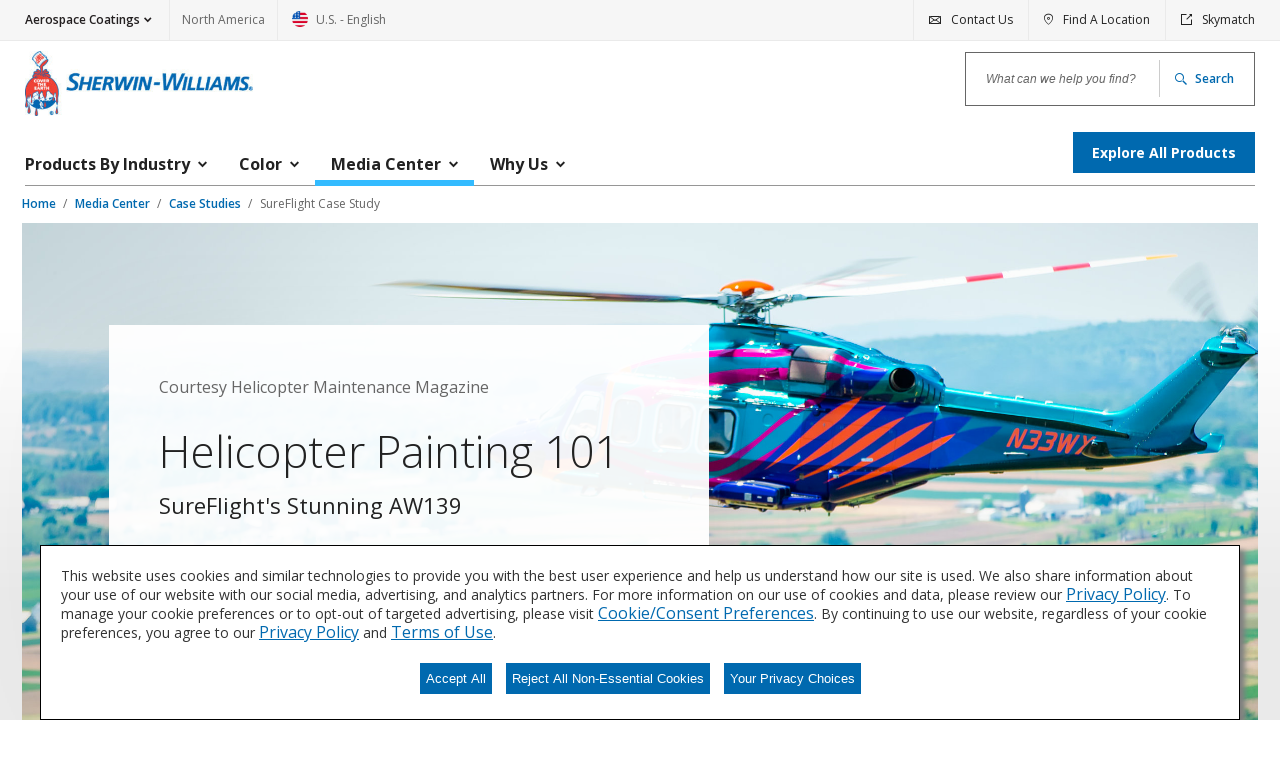

--- FILE ---
content_type: text/html;charset=utf-8
request_url: https://industrial.sherwin-williams.com/na/us/en/aerospace/media-center/case-studies/sureflight-case-study.html
body_size: 8765
content:

<!DOCTYPE HTML>
<!--[if lt IE 9]>  <html class="no-js lt-ie11 lt-ie10 lt-ie9" lang=""> <![endif]-->
<!--[if IE 9]>     <html class="no-js lt-ie11 lt-ie10" lang=""> <![endif]-->
<!--[if IE 10]>    <html class="no-js lt-ie11" lang=""> <![endif]-->
<!--[if (gt IE 10)|!(IE)]><!-->
<html class="" lang="en_US"> <!--<![endif]-->
	
	
	
	
	
    <head>

        
        <script type="text/javascript" src="/ruxitagentjs_ICA15789NPRTUVXfgjqrux_10327251022105625.js" data-dtconfig="rid=RID_1142312892|rpid=-1567815889|domain=sherwin-williams.com|reportUrl=/rb_bf12874nuk|app=f8a4ace23f7c9f38|cuc=0pafqnlx|owasp=1|mel=100000|expw=1|featureHash=ICA15789NPRTUVXfgjqrux|dpvc=1|lastModification=1768575793625|tp=500,50,0|rdnt=1|uxrgce=1|srbbv=2|agentUri=/ruxitagentjs_ICA15789NPRTUVXfgjqrux_10327251022105625.js" data-config='{"revision":1768575793625,"beaconUri":"/rb_bf12874nuk","agentUri":"/ruxitagentjs_ICA15789NPRTUVXfgjqrux_10327251022105625.js","environmentId":"0pafqnlx","modules":"ICA15789NPRTUVXfgjqrux"}' data-envconfig='{"tracestateKeyPrefix":"88fd2bd0-de3c5d08"}' data-appconfig='{"app":"f8a4ace23f7c9f38"}'></script><script type="text/javascript" src="/ruxitagentjs_ICA7NVfgjqrux_10327251022105625.js" data-dtconfig="app=f8a4ace23f7c9f38|cuc=0pafqnlx|owasp=1|mel=100000|expw=1|featureHash=ICA7NVfgjqrux|dpvc=1|lastModification=1765887466499|tp=500,50,0|rdnt=1|uxrgce=1|srbbv=2|agentUri=/ruxitagentjs_ICA7NVfgjqrux_10327251022105625.js|reportUrl=/rb_bf12874nuk|rid=RID_1142312892|rpid=692679142|domain=sherwin-williams.com"></script><script type="text/javascript" src="//nexus.ensighten.com/sherwin/Prod_-_PCG/Bootstrap.js"></script>
        

        <link rel="preconnect" href="https://fonts.googleapis.com"/>
        <link rel="preconnect" href="https://fonts.gstatic.com" crossorigin/>
        <link rel="stylesheet" href="https://fonts.googleapis.com/css2?family=Open+Sans:wght@300;400;600;700;800&display=swap"/>

        

        <!-- Adding Schema Code Snippet  -->
        

        <style id="antiClickjack">
			body {display: none !important;}
        </style>
        <!-- Google Tag Manager -->

        <script>(function(w,d,s,l,i){w[l]=w[l]||[];w[l].push({'gtm.start':

                new Date().getTime(),event:'gtm.js'});var f=d.getElementsByTagName(s)[0],
                gtm_auth_value = "",
                gtm_preview_value = "",
                gtm_cookies_win_value = "",
                queryParams = gtm_auth_value && gtm_preview_value && gtm_cookies_win_value ? "&gtm_auth=" + gtm_auth_value + "&gtm_preview=" + gtm_preview_value + "&gtm_cookies_win=" + gtm_cookies_win_value: "";

            j=d.createElement(s),dl=l!='dataLayer'?'&l='+l:'';j.async=true;j.src=

            "https://www.googletagmanager.com/gtm.js?id="+i+dl+ queryParams;f.parentNode.insertBefore(j,f);

        })(window,document,"script","dataLayer","GTM\u002DWFRNTW3");</script>

        <!-- End Google Tag Manager -->

        <script type="text/javascript">
           if (top.document.domain === document.domain) {
            var antiClickjack = document.getElementById("antiClickjack");
            antiClickjack.parentNode.removeChild(antiClickjack);
           }
        </script>
		
        <meta http-equiv="content-type" content="text/html; charset=UTF-8"/>
        <meta name="robots" content="INDEX,FOLLOW"/>
        <meta name="keywords"/>

        <link rel="icon" type="image/png" sizes="16x16" href="/content/dam/pcg/global-assets/logos/favicon-16x16.png"/>
        <link rel="shortcut icon" type="image/png" href="/content/dam/pcg/global-assets/logos/favicon-16x16.png"/>

        
    <link rel="canonical" href="https://industrial.sherwin-williams.com/na/us/en/aerospace/media-center/case-studies/sureflight-case-study.html"/>


        

        <meta content="width=device-width, initial-scale=1.0, minimum-scale=1.0, maximum-scale=2.0, user-scalable=yes" name="viewport"/>

		<meta name="division" content="Aerospace Coatings"/>
		<meta name="divisionTitle" content="Aerospace Coatings"/>

        <meta name="locale" content="en_US"/>

        <meta name="regionTitle" content="North America"/>

        
    <meta name="title" content="SureFlight Case Study | Sherwin-Williams"/>    
    <title>SureFlight Case Study | Sherwin-Williams</title>

    <meta name="description" content="SureFllight completes an exotic helicopter paint scheme with SKYscapes. "/>
    <meta property="og:title" content="SureFlight Case Study | Sherwin-Williams"/>
    <meta property="og:image" content="https://s7d2.scene7.com/is/image/sherwinwilliams/AW139%20%286%20of%2013%29"/>
    <meta property="og:description" content="SureFllight completes an exotic helicopter paint scheme with SKYscapes. "/>


        
        
        

        


    
<link rel="stylesheet" href="/etc.clientlibs/sherwin/clientlibs/frontend-assets.min.1de22c6c21bb1202e86ce494dd901a76.css" type="text/css">





		
         <!-- Baidu SEO Tracking for APAC region Script logic -->

        
        <!-- End Baidu SEO Tracking  -->
        
        

        
        

        
    </head>


	
	
    <body class="basepage page basicpage   ">
	
    

    <div id="verifyAddressModal" class="address-modal hide" data-mod="addressvalidationmodal">
        <div class="address-modal-content">
            <div class="dialog_title">
                
            </div>
            <div class="address-modal-body">
                <div class="suggested_address_container">
                    <p>  <br/></p>
                    <h3 class="dialog_sub_heading"></h3>
                    <div class="address_lookup_value"></div>
                    <div class="action-element">
                        <a class="button primary" tabindex="0"></a>
                    </div>
                </div>
                <div class="address_lookup_wrapper">
                    <h3 class="dialog_sub_heading"></h3>
                    <div class="address_lookup_value"></div>
                    <div class="action-element">
                        <a class="button secondary" tabindex="0"></a>
                    </div>
                </div>
                <div class="addresserror_lookup_wrapper">
                    <p class="address_error_message"></p>
                    <div class="border-line"></div>
                    <h3 class="dialog_sub_heading"></h3>
                    <div class="address_lookup_value"></div>
                    <div class="action-element">
                        <a class="button primary" tabindex="0"></a>
                    </div>
                </div>
                <div class="addressvalidation__close" tabindex="0">
                </div>
            </div>
        </div>
    </div>

	
    

	<!-- Google Tag Manager (noscript) -->
	

	<!-- End Google Tag Manager (noscript) -->
		<script type="text/javascript">
			window.googleMapsApiKey = "AIzaSyCeESd4mUvxAVYjodmgWlelgw69E2aN2P0";
		</script>
		<div class="page ">

			
			
			
	<header class="header-content __header-content header" id="header-content" data-mod="header" data-url="/content/sherwin-williams/pcg/industrial-sw-com/global-header-footer.header._na_us_en_aerospace.html">
	</header>


			
			<main role="main" class="wrap">

				
				<section class="breadcrumb-area">
					
	
	<div class="breadcrumbs">
		<!-- Full set of breadcrumbs for desktop -->
		<nav aria-label="Breadcrumb">
			<ul class="breadcrumbs__list js-breadcrumbs-list" role="presentation">
				
					<li class="breadcrumbs__list__item">
						<a href="/na/us/en/aerospace.html">
							
								Home
							
							
						</a>
					</li>
					
				
					<li class="breadcrumbs__list__item" data-menu-item="Media Center">
						<a href="/na/us/en/aerospace/media-center.html">
							
							
								Media Center
							
						</a>
					</li>
					
				
					<li class="breadcrumbs__list__item">
						<a href="/na/us/en/aerospace/media-center/case-studies.html">
							
							
								Case Studies
							
						</a>
					</li>
					<li class="breadcrumbs__list__item breadcrumbs__list__item--mobile"><a href="/na/us/en/aerospace/media-center/case-studies.html">Case Studies</a></li>
				
				<!-- Current page doesn't get a link -->
				<li class="breadcrumbs__list__item" data-menu-item="SureFlight Case Study"><a href="#" aria-current="page" aria-disabled="true" tabindex="-1">SureFlight Case Study</a></li>
			</ul>
		</nav>
	</div>

	<script type="application/ld+json">
		{
  "@context" : "https://schema.org",
  "@type" : "BreadcrumbList",
  "itemListElement" : [ {
    "@type" : "ListItem",
    "position" : 1,
    "item" : {
      "@id" : "https://industrial.sherwin-williams.com/na/us/en/aerospace.html",
      "name" : "Aerospace Coatings"
    }
  }, {
    "@type" : "ListItem",
    "position" : 2,
    "item" : {
      "@id" : "https://industrial.sherwin-williams.com/na/us/en/aerospace/media-center.html",
      "name" : "Media Center"
    }
  }, {
    "@type" : "ListItem",
    "position" : 3,
    "item" : {
      "@id" : "https://industrial.sherwin-williams.com/na/us/en/aerospace/media-center/case-studies.html",
      "name" : "Case Studies"
    }
  }, {
    "@type" : "ListItem",
    "position" : 4,
    "item" : {
      "@id" : "https://industrial.sherwin-williams.com/na/us/en/aerospace/media-center/case-studies/sureflight-case-study.html",
      "name" : "SureFlight Case Study"
    }
  } ]
}
	</script>



					
				</section>

				
				<div class="container main-content" id="main-content">
    <div class="root responsivegrid">


<div class="aem-Grid aem-Grid--12 aem-Grid--default--12 ">
    
    <div class="responsivegrid aem-GridColumn aem-GridColumn--default--12">


<div class="aem-Grid aem-Grid--12 aem-Grid--default--12 ">
    
    <section class="h1-hero aem-GridColumn aem-GridColumn--default--12">
    

    
        
            <div itemscope>
                
                    
    <picture class="h1-hero__full-image" itemscope itemtype="http://schema.org/ImageObject">
        
            
            
                <source data-srcset="https://s7d2.scene7.com/is/image/sherwinwilliams/aw139%20%286%20of%2013%29:SmartCropTwoToFive?wid=2792&amp;hei=1120&amp;fit=constrain,1" media="(min-width: 1024px)"/>
                
            

            
            
                
                <noscript>
                    
                </noscript>
            
        
            
            
                <source data-srcset="https://s7d2.scene7.com/is/image/sherwinwilliams/aw139%20%286%20of%2013%29:SmartCropTwoToFive?wid=1536&amp;hei=623&amp;fit=constrain,1" media="(min-width: 768px)"/>
                
            

            
            
                
                <noscript>
                    
                </noscript>
            
        
            
            
                
                <source data-srcset="https://s7d2.scene7.com/is/image/sherwinwilliams/aw139%20%286%20of%2013%29:SmartCropFourToThree?wid=640&amp;hei=496&amp;fit=constrain,1"/>
            

            
            
                <img class="lazy" data-src="https://s7d2.scene7.com/is/image/sherwinwilliams/aw139%20%286%20of%2013%29:SmartCropFourToThree?wid=640&amp;hei=496&amp;fit=constrain,1" alt=""/>
                <noscript>
                    <img src="https://s7d2.scene7.com/is/image/sherwinwilliams/aw139%20%286%20of%2013%29:SmartCropFourToThree?wid=640&hei=496&fit=constrain,1" alt="" itemprop="image"/>
                </noscript>
            
        
    </picture>

                
            </div>
        

        <div class="h1-hero__container
            
            after-image
            
            
            ">
            <div class="h1-hero__container__info info  image-with-cta fullImage h1-hero__container--left">
                

                <p class="location h1-hero__caption">
                    Courtesy Helicopter Maintenance Magazine</p>
                <div>
                    <h1 class="h1-hero__heading h1-hero__heading--default h1 ">Helicopter Painting 101
                    </h1>

                    <h2 class="intro-copy h1-hero__subtitle">
                        SureFlight's Stunning AW139</h2>
                    <div class="read-more">
                        <div>

<div class="c-richtext-editor">
  <p>Exotic Helicopter Paint Scheme Completed with SKYscapes</p>

</div>
</div>
                    </div>
                    <button data-mod="readmore" class="link link__expand expand-read-more __expand-read-more h1-hero__container__info__read-more" visibility="hidden" data-collapsetext="Collapse" aria-live="assertive">
                        Expand to read more<span class="screen-reader-hidden">about
                        Helicopter Painting 101</span></button>
                </div>

                <!-- Button logic -->
                

                
                <div>
                    
                </div>
            </div>

            
        </div>
    

</section>
<section class="text section aem-GridColumn aem-GridColumn--default--12">

<div class="c-richtext-editor">
  <p>Painting helicopters is a whole different ballgame when compared to painting their fixed-wing counterparts. Just ask DeWitte Binkley, General Manager at SureFlight – he has 40 years’ experience in painting aircraft.</p>
<p>“Owners, pilots and passengers can see and touch nearly every surface of a helicopter, which in turn puts great demands on helicopter painters and paint products,” says Binkley. “In addition, rotorblade wash pushes heat exhaust directly onto the painted surfaces, and rotors stir up all manner of particles that test the durability of coatings.”</p>
<p>“Also, unlike fixed-wing aircraft, helicopters have a variety of surfaces and added equipment jutting from the main body — these unique surfaces and add-ons demand special care. Helicopters demand expertise in removal and replacement of these parts, each of which requires specific care.”</p>
<p>“In addition, when you enter a fixed-wing aircraft, many passengers just walk up an airstair and go right in without paying too much attention to the skin. With a helicopter, you can walk up to it at any angle, at any level. The helicopter must be perfect through 360 degrees. You are touching the helicopter and can see everything as you enter, so attention to detail in the painting process must be extremely high. On fixed-wing aircraft, the best technician in a crew typically paints at, and around, the entranceway. That approach does not work for helicopters, where all surfaces are close by and in view.”</p>
<p>“Helicopter painting is an intensive, detailed process. In our shop, every exterior part comes off of the helicopter during preparation — every cowling, every access panel — and is individually addressed. We basically take that helicopter apart, do all the preparation work and paint the removed parts individually using the base color. Then we reinstall the parts to perform all the layout work, making sure that everything lines up correctly.”</p>

</div>
</section>
<section class="quote aem-GridColumn aem-GridColumn--default--12">
    
    

    
        <div class="quote__row">
            

            <div class="quote__row__text text">
            <span class="quotation-marks__start quote-mark">
                <p class="intro-copy quote__row__text__quotation quotation-marks__end quote-mark">
                    We use aerospace coatings from several manufacturers, but recently painted an extremely detailed AgustaWestland AW139. We applied six different colors and then clearcoat and used a mix of Sherwin-Williams SKYscapes polyester urethane basecoat and its Acry Glo acyclic urethane to apply everything in the color scheme. In general, for aviation painting, the pigments and resins are solid based as are the clearcoats but are within all required VOC limits throughout the United States. The aircraft-finishing industry is on top of things nowadays. Depending on the quality of the work and the level of after job care, a helicopter paint job can last from four to 10 years.
                </p>
            </span>
            </div>
        </div>

        <div class="quote__author quote__author__no-img">
            <p class="filter-title quote__author__name">
                DeWitte Binkley</p>
            <p class="caption quote__author__title">
                General Manager</p>
        </div>
    

</section>
<section class="image-carousel media-container section aem-GridColumn aem-GridColumn--default--12">
    

    <div class="media-container__carousel">
        <a href="#image-carousel-65933760-ff9d-4513-85af-521506995c77" class="media-container__carousel__skip">Skip carousel content</a>
        <div class="media-container__carousel__left">
            <h3 class="eyebrow media-container__carousel__eyebrow">Image Gallery</h3>
            <h2 class="h2 media-container__carousel__heading">Project Shots</h2>
            
        </div>

        <div class="media-container__carousel__list __carousel carousel" data-mod="carousel">
            <div class="media-container__carousel__list__slide">
                
                    
    <picture itemscope>
        
            
            
                <source data-srcset="https://s7d2.scene7.com/is/image/sherwinwilliams/n33w%20image%202:SmartCropFiveToThree?wid=668&amp;hei=400&amp;fit=constrain,1" media="(min-width: 1024px)"/>
                
            

            
            
                
                <noscript>
                    
                </noscript>
            
        
            
            
                <source data-srcset="https://s7d2.scene7.com/is/image/sherwinwilliams/n33w%20image%202:SmartCropThreeToTwo?wid=460&amp;hei=304&amp;fit=constrain,1" media="(min-width: 768px)"/>
                
            

            
            
                
                <noscript>
                    
                </noscript>
            
        
            
            
                
                <source data-srcset="https://s7d2.scene7.com/is/image/sherwinwilliams/n33w%20image%202:SmartCropFiveToThree?wid=668&amp;hei=400&amp;fit=constrain,1"/>
            

            
            
                <img class="lazy" data-src="https://s7d2.scene7.com/is/image/sherwinwilliams/n33w%20image%202:SmartCropFiveToThree?wid=668&amp;hei=400&amp;fit=constrain,1" alt=""/>
                <noscript>
                    <img src="https://s7d2.scene7.com/is/image/sherwinwilliams/n33w%20image%202:SmartCropFiveToThree?wid=668&hei=400&fit=constrain,1" alt=""/>
                </noscript>
            
        
    </picture>

                
                <p class="media-container__carousel__list__slide__caption caption">Helicopter at Sureflight</p>
            </div>
        
            <div class="media-container__carousel__list__slide">
                
                    
    <picture itemscope>
        
            
            
                <source data-srcset="https://s7d2.scene7.com/is/image/sherwinwilliams/n33w%20image%203:SmartCropFiveToThree?wid=668&amp;hei=400&amp;fit=constrain,1" media="(min-width: 1024px)"/>
                
            

            
            
                
                <noscript>
                    
                </noscript>
            
        
            
            
                <source data-srcset="https://s7d2.scene7.com/is/image/sherwinwilliams/n33w%20image%203:SmartCropThreeToTwo?wid=460&amp;hei=304&amp;fit=constrain,1" media="(min-width: 768px)"/>
                
            

            
            
                
                <noscript>
                    
                </noscript>
            
        
            
            
                
                <source data-srcset="https://s7d2.scene7.com/is/image/sherwinwilliams/n33w%20image%203:SmartCropFiveToThree?wid=668&amp;hei=400&amp;fit=constrain,1"/>
            

            
            
                <img class="lazy" data-src="https://s7d2.scene7.com/is/image/sherwinwilliams/n33w%20image%203:SmartCropFiveToThree?wid=668&amp;hei=400&amp;fit=constrain,1" alt=""/>
                <noscript>
                    <img src="https://s7d2.scene7.com/is/image/sherwinwilliams/n33w%20image%203:SmartCropFiveToThree?wid=668&hei=400&fit=constrain,1" alt=""/>
                </noscript>
            
        
    </picture>

                
                <p class="media-container__carousel__list__slide__caption caption">Side image of Helicopter</p>
            </div>
        
            <div class="media-container__carousel__list__slide">
                
                    
    <picture itemscope>
        
            
            
                <source data-srcset="https://s7d2.scene7.com/is/image/sherwinwilliams/aw139%20%284%20of%2013%29:SmartCropFiveToThree?wid=668&amp;hei=400&amp;fit=constrain,1" media="(min-width: 1024px)"/>
                
            

            
            
                
                <noscript>
                    
                </noscript>
            
        
            
            
                <source data-srcset="https://s7d2.scene7.com/is/image/sherwinwilliams/aw139%20%284%20of%2013%29:SmartCropThreeToTwo?wid=460&amp;hei=304&amp;fit=constrain,1" media="(min-width: 768px)"/>
                
            

            
            
                
                <noscript>
                    
                </noscript>
            
        
            
            
                
                <source data-srcset="https://s7d2.scene7.com/is/image/sherwinwilliams/aw139%20%284%20of%2013%29:SmartCropFiveToThree?wid=668&amp;hei=400&amp;fit=constrain,1"/>
            

            
            
                <img class="lazy" data-src="https://s7d2.scene7.com/is/image/sherwinwilliams/aw139%20%284%20of%2013%29:SmartCropFiveToThree?wid=668&amp;hei=400&amp;fit=constrain,1" alt=""/>
                <noscript>
                    <img src="https://s7d2.scene7.com/is/image/sherwinwilliams/aw139%20%284%20of%2013%29:SmartCropFiveToThree?wid=668&hei=400&fit=constrain,1" alt=""/>
                </noscript>
            
        
    </picture>

                
                <p class="media-container__carousel__list__slide__caption caption">Painted  helicopter</p>
            </div>
        
            <div class="media-container__carousel__list__slide">
                
                    
    <picture itemscope>
        
    </picture>

                
                <p class="media-container__carousel__list__slide__caption caption"></p>
            </div>
        </div>
        <div class="liveregion screen-reader-hidden" aria-live="polite" aria-atomic="true"></div>
    </div>

    <div id="image-carousel-65933760-ff9d-4513-85af-521506995c77"></div>

</section>
<section class="text section aem-GridColumn aem-GridColumn--default--12">

<div class="c-richtext-editor">
  <p>“A regular painting regimen is a key requirement in any helicopter maintenance program,” says Julie Voisin, Global Aerospace Coatings products manager, Sherwin-Williams Aerospace. “A new paint job not only enhances the aircraft’s aesthetics, but most importantly, it protects its surfaces from wear, tear and corrosion, especially in the most punishing environments (think excessive heat damage right behind exhaust cowlings).”</p>
<p>“Even the most durable, high-quality aerospace coating system will require thorough inspections and regular maintenance. Often a helicopter needs only minor touchups to its existing paint system; other times, an inspection will prove that an aircraft requires a complete repaint. And that, likely, means most every single external airframe piece.”</p>
<p>“Quality coatings play a critical role in an aircraft’s operation, regardless of the helicopter’s mission: air ambulance and/ or medical transport, safety and law enforcement services, media observation, aerial firefighting, tourism/recreation, search-and-rescue, offshore oil and gas transport, or military operation. With the right maintenance, products and applications, any helicopter will look and fly great for years to come.”</p>
<p>Voisin recommends two types of topcoat systems.</p>
<p>“A highly durable and often helicopter-specified aerospace coating is the multi-component polyester urethane topcoat system,” says Voisin. “Such is Jet Glo Express™ from Sherwin-Williams. It offers excellent coverage and protection, and as a result, can be found on all types of helicopters. Notable features include excellent flow and leveling, good buffing characteristics and outstanding gloss and DOI (distinctness of image).”</p>
<p>“Another option is the latest basecoat-clearcoat technology, like Sherwin-Williams SKYscapes. These are state-of-the-art, modified polyester topcoats applied through a revolutionary process. They allow paint facilities to apply many colors in a shift and quickly move the helicopter — or any aircraft — through the painting cycle. The result is great color and a highly durable finish, and both the shop and helicopter’s owner save time and money. They are also ideal for special effect finishes such as micas and metallic.” </p>

</div>
</section>
<div class="experiencefragment aem-GridColumn aem-GridColumn--default--12">

    
    

    



<div class="xf-content-height">
    


<div class="aem-Grid aem-Grid--12 aem-Grid--default--12 ">
    
    <section class="c-media-tiles aem-GridColumn aem-GridColumn--default--12">


<section>

    <!-- Carousel -->
    
        <div class="media-container__carousel section section--full-width ">
            <a href="#carousel-#a0163e13-9b77-4632-adbe-49dc72f788dd" class="media-container__carousel__skip">Skip carousel content</a>
            <div class="media-container__carousel__left">
                <p class="eyebrow media-container__carousel__eyebrow">More to Watch</p>
                <h2 class="h2 media-container__carousel__heading">Sherwin-Williams Aerospace Videos</h2>
                <p class="intro-copy media-container__carousel__copy">Get the latest product, technical and testimonial videos.</p>

                <a href="/na/us/en/aerospace/media-center/video-gallery.html" class="button primary internal" target="_self">
                    Watch Now
                </a>
            </div>

            <div class="media-container__carousel__list __carousel carousel" data-mod="carousel">
                
                    
    <div class="media-tile video" data-mediatile data-maxlines="3" data-descmaxlines="5">
        <div class="media-tile__main-link">
            <div data-ensighten="media_tile_carousel_anchor">
                <h3 class="h5 media-tile__heading">Video</h3>
            </div>
            <div data-ensighten="media_tile_carousel_anchor">
                <p class="media-tile__info">
                    March 26, 2025
                </p>
            </div>
            <a class="media-tile__copy-container" data-ensighten="media_tile_carousel_anchor" href="/na/us/en/aerospace/media-center/video-gallery/858-series-skyscapes-single-stage-application-video.html" target="_self">
                <h3 class="h3 media-tile__copy media-tile__title copy" data-title>858 Series SKYscapes Single Stage Application Video</h3>
            </a>

            

            <div class="media-tile__description--container" data-ensighten="media_tile_carousel_anchor">
                
            </div>

            <a href="/na/us/en/aerospace/media-center/video-gallery/858-series-skyscapes-single-stage-application-video.html" data-ensighten="media_tile_carousel_anchor">
                <div class="media-tile__asset media-tile__asset--video asset">
                    
                        
    <picture itemscope>
        
            
            
                <source data-srcset="https://s7d2.scene7.com/is/image/sherwinwilliams/A-1297529-V%20Aerospace%20Product%20Application_858%20Series" media="(min-width: 1024px)"/>
                
            

            
            
                
                <noscript>
                    
                </noscript>
            
        
            
            
                <source data-srcset="https://s7d2.scene7.com/is/image/sherwinwilliams/A-1297529-V%20Aerospace%20Product%20Application_858%20Series" media="(min-width: 768px)"/>
                
            

            
            
                
                <noscript>
                    
                </noscript>
            
        
            
            
                
                <source data-srcset="https://s7d2.scene7.com/is/image/sherwinwilliams/A-1297529-V%20Aerospace%20Product%20Application_858%20Series"/>
            

            
            
                <img class="lazy" data-src="https://s7d2.scene7.com/is/image/sherwinwilliams/A-1297529-V%20Aerospace%20Product%20Application_858%20Series" alt=""/>
                <noscript>
                    <img src="https://s7d2.scene7.com/is/image/sherwinwilliams/A-1297529-V%20Aerospace%20Product%20Application_858%20Series" alt=""/>
                </noscript>
            
        
    </picture>

                    
                </div>
            </a>
        </div>
    </div>

                
            
                
                    
    <div class="media-tile video" data-mediatile data-maxlines="3" data-descmaxlines="5">
        <div class="media-tile__main-link">
            <div data-ensighten="media_tile_carousel_anchor">
                <h3 class="h5 media-tile__heading">Video</h3>
            </div>
            <div data-ensighten="media_tile_carousel_anchor">
                <p class="media-tile__info">
                    March 25, 2025
                </p>
            </div>
            <a class="media-tile__copy-container" data-ensighten="media_tile_carousel_anchor" href="/na/us/en/aerospace/media-center/video-gallery/cm0483800-next-gen-chrome-free-epoxy-primer-mixing-and-applicati.html" target="_self">
                <h3 class="h3 media-tile__copy media-tile__title copy" data-title>CM0483800 Next Gen Chrome Free Epoxy Primer Mixing and Application Video</h3>
            </a>

            

            <div class="media-tile__description--container" data-ensighten="media_tile_carousel_anchor">
                
            </div>

            <a href="/na/us/en/aerospace/media-center/video-gallery/cm0483800-next-gen-chrome-free-epoxy-primer-mixing-and-applicati.html" data-ensighten="media_tile_carousel_anchor">
                <div class="media-tile__asset media-tile__asset--video asset">
                    
                        
    <picture itemscope>
        
            
            
                <source data-srcset="https://s7d2.scene7.com/is/image/sherwinwilliams/Product%20Application%20Video%20Next%20Gen%20Chrome%20Free%20Primer-CM0483800" media="(min-width: 1024px)"/>
                
            

            
            
                
                <noscript>
                    
                </noscript>
            
        
            
            
                <source data-srcset="https://s7d2.scene7.com/is/image/sherwinwilliams/Product%20Application%20Video%20Next%20Gen%20Chrome%20Free%20Primer-CM0483800" media="(min-width: 768px)"/>
                
            

            
            
                
                <noscript>
                    
                </noscript>
            
        
            
            
                
                <source data-srcset="https://s7d2.scene7.com/is/image/sherwinwilliams/Product%20Application%20Video%20Next%20Gen%20Chrome%20Free%20Primer-CM0483800"/>
            

            
            
                <img class="lazy" data-src="https://s7d2.scene7.com/is/image/sherwinwilliams/Product%20Application%20Video%20Next%20Gen%20Chrome%20Free%20Primer-CM0483800" alt=""/>
                <noscript>
                    <img src="https://s7d2.scene7.com/is/image/sherwinwilliams/Product%20Application%20Video%20Next%20Gen%20Chrome%20Free%20Primer-CM0483800" alt=""/>
                </noscript>
            
        
    </picture>

                    
                </div>
            </a>
        </div>
    </div>

                
            
                
                    
    <div class="media-tile video" data-mediatile data-maxlines="3" data-descmaxlines="5">
        <div class="media-tile__main-link">
            <div data-ensighten="media_tile_carousel_anchor">
                <h3 class="h5 media-tile__heading">Video</h3>
            </div>
            <div data-ensighten="media_tile_carousel_anchor">
                <p class="media-tile__info">
                    October 7, 2024
                </p>
            </div>
            <a class="media-tile__copy-container" data-ensighten="media_tile_carousel_anchor" href="/na/us/en/aerospace/media-center/video-gallery/jet-prep-pretreatment-application-video.html" target="_self">
                <h3 class="h3 media-tile__copy media-tile__title copy" data-title>Jet Prep Pretreatment Application Video</h3>
            </a>

            

            <div class="media-tile__description--container" data-ensighten="media_tile_carousel_anchor">
                
            </div>

            <a href="/na/us/en/aerospace/media-center/video-gallery/jet-prep-pretreatment-application-video.html" data-ensighten="media_tile_carousel_anchor">
                <div class="media-tile__asset media-tile__asset--video asset">
                    
                        
    <picture itemscope>
        
            
            
                <source data-srcset="https://s7d2.scene7.com/is/image/sherwinwilliams/Aerospace%20Product%20Application%20and%20Information%20Video%20-%20JET%20PREP" media="(min-width: 1024px)"/>
                
            

            
            
                
                <noscript>
                    
                </noscript>
            
        
            
            
                <source data-srcset="https://s7d2.scene7.com/is/image/sherwinwilliams/Aerospace%20Product%20Application%20and%20Information%20Video%20-%20JET%20PREP" media="(min-width: 768px)"/>
                
            

            
            
                
                <noscript>
                    
                </noscript>
            
        
            
            
                
                <source data-srcset="https://s7d2.scene7.com/is/image/sherwinwilliams/Aerospace%20Product%20Application%20and%20Information%20Video%20-%20JET%20PREP"/>
            

            
            
                <img class="lazy" data-src="https://s7d2.scene7.com/is/image/sherwinwilliams/Aerospace%20Product%20Application%20and%20Information%20Video%20-%20JET%20PREP" alt=""/>
                <noscript>
                    <img src="https://s7d2.scene7.com/is/image/sherwinwilliams/Aerospace%20Product%20Application%20and%20Information%20Video%20-%20JET%20PREP" alt=""/>
                </noscript>
            
        
    </picture>

                    
                </div>
            </a>
        </div>
    </div>

                
            
                
                    
    <div class="media-tile video" data-mediatile data-maxlines="3" data-descmaxlines="5">
        <div class="media-tile__main-link">
            <div data-ensighten="media_tile_carousel_anchor">
                <h3 class="h5 media-tile__heading">Video</h3>
            </div>
            <div data-ensighten="media_tile_carousel_anchor">
                <p class="media-tile__info">
                    December 8, 2021
                </p>
            </div>
            <a class="media-tile__copy-container" data-ensighten="media_tile_carousel_anchor" href="/na/us/en/aerospace/media-center/video-gallery/aircraft-color-visualizer.html" target="_self">
                <h3 class="h3 media-tile__copy media-tile__title copy" data-title>Aircraft Color Visualizer</h3>
            </a>

            

            <div class="media-tile__description--container" data-ensighten="media_tile_carousel_anchor">
                
            </div>

            <a href="/na/us/en/aerospace/media-center/video-gallery/aircraft-color-visualizer.html" data-ensighten="media_tile_carousel_anchor">
                <div class="media-tile__asset media-tile__asset--video asset">
                    
                        
    <picture itemscope>
        
            
            
                <source data-srcset="https://s7d2.scene7.com/is/image/sherwinwilliams/A_421832_07_V_Aircraft_Color_Vizualizer-1" media="(min-width: 1024px)"/>
                
            

            
            
                
                <noscript>
                    
                </noscript>
            
        
            
            
                <source data-srcset="https://s7d2.scene7.com/is/image/sherwinwilliams/A_421832_07_V_Aircraft_Color_Vizualizer-1" media="(min-width: 768px)"/>
                
            

            
            
                
                <noscript>
                    
                </noscript>
            
        
            
            
                
                <source data-srcset="https://s7d2.scene7.com/is/image/sherwinwilliams/A_421832_07_V_Aircraft_Color_Vizualizer-1"/>
            

            
            
                <img class="lazy" data-src="https://s7d2.scene7.com/is/image/sherwinwilliams/A_421832_07_V_Aircraft_Color_Vizualizer-1" alt=""/>
                <noscript>
                    <img src="https://s7d2.scene7.com/is/image/sherwinwilliams/A_421832_07_V_Aircraft_Color_Vizualizer-1" alt=""/>
                </noscript>
            
        
    </picture>

                    
                </div>
            </a>
        </div>
    </div>

                
            </div>
            <div class="liveregion screen-reader-hidden" aria-live="polite" aria-atomic="true"></div>
            ​
            
            ​
            <a id="carousel-#a0163e13-9b77-4632-adbe-49dc72f788dd" tabindex="-1"></a>
        </div>
    

    <!-- Vertical -->
    

    <!-- List -->
    

    <!-- Location Events -->
    
</section>
</section>

    
</div>

</div>
</div>
<div class="experiencefragment aem-GridColumn aem-GridColumn--default--12">

    
    

    



<div class="xf-content-height">
    


<div class="aem-Grid aem-Grid--12 aem-Grid--default--12 ">
    
    <section class="column-control section aem-GridColumn aem-GridColumn--default--12">
	
	
		
		
	<div class="row">
		<div class="column-small-12 column-medium-6">
			




    
    
    <section class="c-horizontal-rule section"><hr class="horizontal-rule"/></section>


    
    
    <section class="primary-cta section">
	

	
		

		

		<div class="primary-cta section">
			
			
    

    <div class="primary-cta__image primary-cta__image__left ">
        
            
    <picture itemscope>
        
            
            
                <source data-srcset="https://s7d2.scene7.com/is/image/sherwinwilliams/SKYscapes_BC%20Product%20Line%201:SmartCropFourToThree?wid=277&amp;hei=208&amp;fit=constrain,1" media="(min-width: 1024px)"/>
                
            

            
            
                
                <noscript>
                    
                </noscript>
            
        
            
            
                <source data-srcset="https://s7d2.scene7.com/is/image/sherwinwilliams/SKYscapes_BC%20Product%20Line%201:SmartCropFourToThree?wid=200&amp;hei=150&amp;fit=constrain,1" media="(min-width: 768px)"/>
                
            

            
            
                
                <noscript>
                    
                </noscript>
            
        
            
            
                
                <source data-srcset="https://s7d2.scene7.com/is/image/sherwinwilliams/SKYscapes_BC%20Product%20Line%201:SmartCropFourToThree?wid=160&amp;hei=120&amp;fit=constrain,1"/>
            

            
            
                <img class="lazy" data-src="https://s7d2.scene7.com/is/image/sherwinwilliams/SKYscapes_BC%20Product%20Line%201:SmartCropFourToThree?wid=160&amp;hei=120&amp;fit=constrain,1" alt=""/>
                <noscript>
                    <img src="https://s7d2.scene7.com/is/image/sherwinwilliams/SKYscapes_BC%20Product%20Line%201:SmartCropFourToThree?wid=160&hei=120&fit=constrain,1" alt=""/>
                </noscript>
            
        
    </picture>

        

        <div class="primary-cta__info">
            <h5 class="primary-cta__info__heading primary-cta__info__heading--image-on-left h5">
                
                
                    Product Lookup
                
            </h5>
            <p class="primary-cta__text">Explore our product solutions for a variety of applications and aircraft types.  </p>
            
                <div>
                    
                    <a href="/na/us/en/aerospace/products-by-industry/all-products.html" target="_self" class="primary-cta__info__button button  primary internal">Find a Product </a>
                </div>
            
        </div>
    </div>

		</div>

		

		

		

		

		
	

</section>



		</div>
		<div class="column-small-12 column-medium-6">
			




    
    
    <section class="c-horizontal-rule section"><hr class="horizontal-rule"/></section>


    
    
    <section class="primary-cta section">
	

	
		

		

		<div class="primary-cta section">
			
			
    

    <div class="primary-cta__image primary-cta__image__left ">
        
            
    <picture itemscope>
        
            
            
                <source data-srcset="https://s7d2.scene7.com/is/image/sherwinwilliams/iStock-Customer-Service-Man-Headphones:SmartCropFourToThree?wid=277&amp;hei=208&amp;fit=constrain,1" media="(min-width: 1024px)"/>
                
            

            
            
                
                <noscript>
                    
                </noscript>
            
        
            
            
                <source data-srcset="https://s7d2.scene7.com/is/image/sherwinwilliams/iStock-Customer-Service-Man-Headphones:SmartCropFourToThree?wid=200&amp;hei=150&amp;fit=constrain,1" media="(min-width: 768px)"/>
                
            

            
            
                
                <noscript>
                    
                </noscript>
            
        
            
            
                
                <source data-srcset="https://s7d2.scene7.com/is/image/sherwinwilliams/iStock-Customer-Service-Man-Headphones:SmartCropFourToThree?wid=160&amp;hei=120&amp;fit=constrain,1"/>
            

            
            
                <img class="lazy" data-src="https://s7d2.scene7.com/is/image/sherwinwilliams/iStock-Customer-Service-Man-Headphones:SmartCropFourToThree?wid=160&amp;hei=120&amp;fit=constrain,1" alt=""/>
                <noscript>
                    <img src="https://s7d2.scene7.com/is/image/sherwinwilliams/iStock-Customer-Service-Man-Headphones:SmartCropFourToThree?wid=160&hei=120&fit=constrain,1" alt=""/>
                </noscript>
            
        
    </picture>

        

        <div class="primary-cta__info">
            <h5 class="primary-cta__info__heading primary-cta__info__heading--image-on-left h5">
                
                
                    Ask Sherwin-Williams
                
            </h5>
            <p class="primary-cta__text">Ask how Sherwin-Williams can bring the right products and expertise for your aircraft.</p>
            
                <div>
                    
                    <a href="/na/us/en/aerospace/contact-us.html" target="_self" class="primary-cta__info__button button  primary internal">Contact Us </a>
                </div>
            
        </div>
    </div>

		</div>

		

		

		

		

		
	

</section>



		</div>
	</div>

	
</section>

    
</div>

</div>
</div>

    
</div>
</div>

    
</div>
</div>

</div>
			</main>

			
			
			
	<footer role="contentinfo" id="footer-content" data-mod="footer" class="footer-wrapper wrap" data-url="/content/sherwin-williams/pcg/industrial-sw-com/global-header-footer.footer._na_us_en_aerospace.html"></footer>

		</div>


        
        

        
        

		
		<a href="#" class="back-to-top __back-to-top" data-mod="backtotop"><span class="screen-reader-hidden">Back To Top</span></a>
		<noscript><iframe src="https://www.googletagmanager.com/ns.html?id=GTM-WFRNTW3" height="0" width="0" style="display:none;visibility:hidden"></iframe></noscript>

		
    
    
<script src="/etc.clientlibs/clientlibs/granite/jquery.min.f9e8e8c279baf6a1a278042afe4f395a.js"></script>
<script src="/etc.clientlibs/sherwin/clientlibs/sherwin-jquery.min.f832e36068ab203a3f89b1795480d0d7.js"></script>
<script src="/etc.clientlibs/clientlibs/granite/utils.min.899004cc02c33efc1f6694b1aee587fd.js"></script>
<script src="/etc.clientlibs/core/wcm/components/commons/site/clientlibs/container.min.0a6aff292f5cc42142779cde92054524.js"></script>
<script src="/etc.clientlibs/sherwin/clientlibs/frontend-assets.min.ffb5b0911d2b4c45d60d6081654fb940.js"></script>



    




		
        
    <div class="cart-modal-overlay modal-overlay hide" data-modal-show="none">
        <div class="modal cart-modal">
            <div class="modal-contents modal-contents-color">
                <div class="modal-header">
                    <p class="modal-header-title">Sample(s) Added to Cart</p>
                    <a href="javascript:void(0);">
                        <span class="modal-close-link-text">Continue Shopping</span>
                    </a>
                </div>
                <div class="modal-body">
                    <div class="swatchColor"></div>
                    <div class="swatchDetail">
                        <p class="productName"></p>
                        <p class="colorName"></p>
                        <p class="colorDetails"><span class="colorDivision"></span><span class="colorNumber"></span></p>
                        <p class="colorQuantity mobile"><strong>Quantity: <span class="colorQuantityValue"></span></strong></p>
                    </div>
                    <div class="swatchQuantity desktop">Quantity: <span class="colorQuantityValueDesktop"></span></div>
                </div>
                <div class="modal-footer">
                    
                </div>
            </div>
            <div class="modal-contents modal-contents-error">
                <div class="modal-header">
                    <p class="modal-header-title maxOrderErrorHeading" style="display: none;">Color limit reached</p>
                    <p class="modal-header-title addToCartError" style="display: none;">Add to cart Error</p>
                    <p class="modal-header-title formError" style="display: none;"></p>
                    <a href="javascript:void(0);">
                        <span class="modal-close-link-text">Close</span>
                    </a>
                </div>
                <div class="modal-body">
                    <p></p>
                </div>
                <div class="modal-footer">
                    
                </div>
            </div>
        </div>
    </div>

		
		
		
    <div class="modal-js-overlay fade">
        <div class="modal-js">
            <div class="modal-js-content">
                <div class="modal-js-header">
                    <p class="modal-js-header-title"></p>
                    <a href="javascript:void(0);" role="application" data-close="modal-js-overlay" aria-label="Close">
                        <span class="modal-js-close-link-text"></span>
                    </a>
                </div>
                <div class="modal-js-body"></div>
                <div class="modal-js-footer">
                    <button type="button" class="button secondary__button secondary" data-close="modal-js-overlay" aria-label="Close"></button>
                    <button type="button" class="button primary__button primary"></button>
                </div>
            </div>
        </div>
    </div>


		
		

    

   </body>



</html>


--- FILE ---
content_type: text/html;charset=utf-8
request_url: https://industrial.sherwin-williams.com/content/sherwin-williams/pcg/industrial-sw-com/global-header-footer.header._na_us_en_aerospace.html
body_size: 5509
content:
<div class="header">

    
    <div class="utility">
        <a href="#main-content" class="skip-navigation">Skip Navigation</a>
        <div class="utility__nav">
            <div class="wrap">
                <div class="utility__nav--location">
                    
                        <div class="dropdown utility__nav--location-selection">
                            <a id="division-dropdown-button" href="#" class="dropdown-toggle link link__caret-down utility__nav--location-link" data-toggle="dropdown" role="button" aria-haspopup="true" aria-expanded="false" data-mod="division">Aerospace Coatings</a>

                            <div class="dropdown-menu collapse utility__nav--collapse" aria-labelledby="division-dropdown-button">
                                <span class="dropdown-item utility__nav--collapse-title">Choose a Division</span>
                                <ul class="utility__nav--collapse-list">
                                    
                                        
                                        
	
		
		<li class="utility__nav--collapse-list-item">
			<a class="utility__nav--collapse-link utility__nav--collapse-link--active" href="/na/us/en/aerospace.html">Aerospace Coatings</a>
		</li>
	

                                    
                                        
                                        
	
		
		<li class="utility__nav--collapse-list-item">
			<a class="utility__nav--collapse-link " href="/na/us/en/automotive.html">Automotive Finishes</a>
		</li>
	

                                    
                                        
                                        
	
		
		<li class="utility__nav--collapse-list-item">
			<a class="utility__nav--collapse-link " href="/na/us/en/coil-extrusion.html">Coil &amp; Extrusion Coatings</a>
		</li>
	

                                    
                                        
                                        
	
		
		<li class="utility__nav--collapse-list-item">
			<a class="utility__nav--collapse-link " href="/na/us/en/general-industrial.html">General Industrial Coatings</a>
		</li>
	

                                    
                                        
                                        
	
		
		<li class="utility__nav--collapse-list-item">
			<a class="utility__nav--collapse-link " href="/na/us/en/resin-flooring.html">High Performance Flooring</a>
		</li>
	

                                    
                                        
                                        
	
		
		<li class="utility__nav--collapse-list-item">
			<a class="utility__nav--collapse-link " href="/na/us/en/industrial-wood.html">Industrial Wood Coatings</a>
		</li>
	

                                    
                                        
                                        
	
		
		<li class="utility__nav--collapse-list-item">
			<a class="utility__nav--collapse-link " href="/na/us/en/packaging.html">Packaging Coatings</a>
		</li>
	

                                    
                                        
                                        
	
		
		<li class="utility__nav--collapse-list-item">
			<a class="utility__nav--collapse-link " href="/na/us/en/protective-marine.html">Protective &amp; Marine Coatings</a>
		</li>
	

                                    
                                    <li class="utility__nav--collapse-list-item">
                                        <a class="utility__nav--collapse-link utility__nav--collapse-link--back" href="https://www.sherwin-williams.com">sherwin-williams.com</a>
                                    </li>
                                </ul>
                            </div>
                        </div>
                    
                    <div class="utility__nav--location-region">
                        <a class="utility__nav--language-link" aria-haspopup="true" tabindex="0" role="link" data-modaltrigger="country-selection">
                            North America
                        </a>
                    </div>
                    <div class="utility__nav--language">
                        <a class="utility__nav--language-link" aria-haspopup="true" tabindex="0" role="link" data-modaltrigger="country-selection">
                            
                                
    <picture class="utility__nav--language-flag" itemscope>
        
            
            
                <source data-srcset="https://s7d2.scene7.com/is/image/sherwinwilliams/united-states-of-america-1?fmt=png-alpha" media="(min-width: 1024px)"/>
                
            

            
                
                
            
            
        
            
            
                <source data-srcset="https://s7d2.scene7.com/is/image/sherwinwilliams/united-states-of-america-1?fmt=png-alpha" media="(min-width: 768px)"/>
                
            

            
                
                
            
            
        
            
            
                
                <source data-srcset="https://s7d2.scene7.com/is/image/sherwinwilliams/united-states-of-america-1?fmt=png-alpha"/>
            

            
                <img class="lazy" data-src="https://s7d2.scene7.com/is/image/sherwinwilliams/united-states-of-america-1?fmt=png-alpha" alt="United States Flag"/>
                <noscript>
                    <img src="https://s7d2.scene7.com/is/image/sherwinwilliams/united-states-of-america-1?fmt=png-alpha" alt="United States Flag"/>
                </noscript>
            
            
        
    </picture>

                            

                            U.S. - English <span class="screen-reader-hidden">Change - Country/Language</span>
                        </a>
                    </div>
                </div>
                <nav class="utility__nav__links" aria-label="Utility">
                    <ul class="utility__nav__links__list">
    
      <li class="item item-link__contact" data-menu-item="link__contact">
        <a href="/na/us/en/aerospace/contact-us.html" class="utility__nav__links__link link link__contact" target="_self">
          <span class="utility__nav__links__link-text">Contact Us</span>
        </a>
      </li>
    
    
      <li class="item item-link__location" data-menu-item="link__location">
        <a href="/na/us/en/aerospace/find-location.html" class="utility__nav__links__link link link__location" target="_self">
          <span class="utility__nav__links__link-text">Find A Location</span>
        </a>
      </li>
    
    
      <li class="item item-link__external" data-menu-item="link__external">
        <a href="https://www.gmscolor.com" class="utility__nav__links__link link link__external" target="_blank">
          <span class="utility__nav__links__link-text">Skymatch</span>
        </a>
      </li>
    
    
</ul>
                </nav>
            </div>
        </div>
        <div class="wrap">
            <div class="utility__row">
                <a href="/na/us/en/aerospace.html" class="utility__row__logo" target="_self">
                    
                        
    <picture itemscope>
        
            
            
                <source data-srcset="https://s7d2.scene7.com/is/image/sherwinwilliams/Sherwin-Williams-Logo-Header?fit=constrain,1&amp;wid=400" media="(min-width: 1024px)"/>
                
            

            
                
                
            
            
        
            
            
                <source data-srcset="https://s7d2.scene7.com/is/image/sherwinwilliams/Sherwin-Williams-Logo-Header?fit=constrain,1&amp;wid=400" media="(min-width: 768px)"/>
                
            

            
                
                
            
            
        
            
            
                
                <source data-srcset="https://s7d2.scene7.com/is/image/sherwinwilliams/Sherwin-Williams-Logo-Header?fit=constrain,1&amp;wid=400"/>
            

            
                <img class="lazy" data-src="https://s7d2.scene7.com/is/image/sherwinwilliams/Sherwin-Williams-Logo-Header?fit=constrain,1&amp;wid=400" alt="Sherwin-Williams logo"/>
                <noscript>
                    <img src="https://s7d2.scene7.com/is/image/sherwinwilliams/Sherwin-Williams-Logo-Header?fit=constrain,1&wid=400" alt="Sherwin-Williams logo"/>
                </noscript>
            
            
        
    </picture>

                    
                </a>
                <div class="utility__row__mobile">
				
                    <a href="#" class="link link__search utility__row__mobile__search __mobile-search"><span class="screen-reader-hidden">Search</span></a>
                    <a href="#" class="link link__hamburger-menu utility__row__mobile__menu __utility__row__mobile__menu"><span class="screen-reader-hidden">Menu</span></a>
                </div>
				
                <div id="auto-suggest-wrapper" class="utility__row__search __search-results auto-suggest-wrapper" data-ensighten="auto_suggest_wrapper_anchor">
                    <div class="__react-root auto-suggest-react" data-react-component="AutoSuggest" data-placeholder="What can we help you find?" data-buttontext="Search" data-endpoint="/content/sherwin-williams/pcg/industrial-sw-com/na/us/en/aerospace.globalsearch.json" data-globalsearchurl="/na/us/en/aerospace/search-results.html" data-singledivision="false"></div>
                </div>
				
            </div>
        </div>
    </div>
    <div class="wrap navigation __navigation">
        <div class="navigation-container">
            <nav class="navigation-container__tablet menu-wrapper __menu-wrapper__tablet">
                <a class="link link__clear-all __link__menu-close" href="#"><span class="screen-reader-hidden">Close</span></a>
                <a class="link link__caret-down navigation-container__tablet__link trigger" href="#" role="link">Navigation</a>
                
                    <ul class="menu" aria-hidden="true" role="menubar">
                        
                             
                            
	
		<li class="item " role="presentation">
			<a class="link" href="/na/us/en/aerospace/catalog/category/products-by-industry.11543142.html" data-href="/na/us/en/aerospace/catalog/category/products-by-industry.11543142.html" role="menuitem" data-analytics-event="region_selector" aria-controls="some id" aria-expanded="false" tabindex="0" aria-label="Products By Industry">Products By Industry</a>
			
					<ul id="some id" class="sub-menu" aria-hidden="true" role="menu">
						
	
		<li class="item " role="presentation">
			<a class="link" href="/na/us/en/aerospace/catalog/category/products-by-industry/commercial-aviation.10656251.html" data-href="/na/us/en/aerospace/catalog/category/products-by-industry/commercial-aviation.10656251.html" role="menuitem" data-analytics-event="region_selector" aria-controls="some id" aria-expanded="false" tabindex="0" aria-label="Commercial Aviation">Commercial Aviation</a>
			
					<ul id="some id" class="sub-menu" aria-hidden="true" role="menu">
						
	
		<li class="item " role="presentation">
			<a class="link" href="/na/us/en/aerospace/catalog/category/products-by-industry/commercial-aviation/aircraft-primers.10656261.html" role="menuitem" data-analytics-event="region_selector" target="_self">Aircraft Primers</a>
			
		</li>
	

					
						
	
		<li class="item " role="presentation">
			<a class="link" href="/na/us/en/aerospace/catalog/category/products-by-industry/commercial-aviation/clearcoats.10656255.html" role="menuitem" data-analytics-event="region_selector" target="_self">Clearcoats</a>
			
		</li>
	

					
						
	
		<li class="item " role="presentation">
			<a class="link" href="/na/us/en/aerospace/catalog/category/products-by-industry/commercial-aviation/cleaners.10656259.html" role="menuitem" data-analytics-event="region_selector" target="_self">Cleaners</a>
			
		</li>
	

					
						
	
		<li class="item " role="presentation">
			<a class="link" href="/na/us/en/aerospace/catalog/category/products-by-industry/commercial-aviation/photoluminescent-paint.10656260.html" role="menuitem" data-analytics-event="region_selector" target="_self">Photoluminescent Paint</a>
			
		</li>
	

					
						
	
		<li class="item " role="presentation">
			<a class="link" href="/na/us/en/aerospace/catalog/category/products-by-industry/commercial-aviation/pre-treatments.10656257.html" role="menuitem" data-analytics-event="region_selector" target="_self">Pre-Treatments</a>
			
		</li>
	

					
						
	
		<li class="item " role="presentation">
			<a class="link" href="/na/us/en/aerospace/catalog/category/products-by-industry/commercial-aviation/reducers.10656258.html" role="menuitem" data-analytics-event="region_selector" target="_self">Reducers</a>
			
		</li>
	

					
						
	
		<li class="item " role="presentation">
			<a class="link" href="/na/us/en/aerospace/catalog/category/products-by-industry/commercial-aviation/topcoats.10656252.html" data-href="/na/us/en/aerospace/catalog/category/products-by-industry/commercial-aviation/topcoats.10656252.html" role="menuitem" data-analytics-event="region_selector" aria-controls="some id" aria-expanded="false" tabindex="0" aria-label="Topcoats">Topcoats</a>
			
					<ul id="some id" class="sub-menu" aria-hidden="true" role="menu">
						
	
		<li class="item " role="presentation">
			<a class="link" href="/na/us/en/aerospace/catalog/category/products-by-industry/commercial-aviation/topcoats/basecoat.10656254.html" role="menuitem" data-analytics-event="region_selector" target="_self">Basecoat</a>
			
		</li>
	

					
						
	
		<li class="item " role="presentation">
			<a class="link" href="/na/us/en/aerospace/catalog/category/products-by-industry/commercial-aviation/topcoats/monocoat.10656253.html" role="menuitem" data-analytics-event="region_selector" target="_self">Monocoat</a>
			
		</li>
	

					</ul>
			
		</li>
	

					</ul>
			
		</li>
	

					
						
	
		<li class="item " role="presentation">
			<a class="link" href="/na/us/en/aerospace/catalog/category/products-by-industry/general-aviation.10656227.html" data-href="/na/us/en/aerospace/catalog/category/products-by-industry/general-aviation.10656227.html" role="menuitem" data-analytics-event="region_selector" aria-controls="some id" aria-expanded="false" tabindex="0" aria-label="General Aviation">General Aviation</a>
			
					<ul id="some id" class="sub-menu" aria-hidden="true" role="menu">
						
	
		<li class="item " role="presentation">
			<a class="link" href="/na/us/en/aerospace/catalog/category/products-by-industry/general-aviation/clearcoats.10656231.html" role="menuitem" data-analytics-event="region_selector" target="_self">Clearcoats</a>
			
		</li>
	

					
						
	
		<li class="item " role="presentation">
			<a class="link" href="/na/us/en/aerospace/catalog/category/products-by-industry/general-aviation/cleaners.10656233.html" role="menuitem" data-analytics-event="region_selector" target="_self">Cleaners</a>
			
		</li>
	

					
						
	
		<li class="item " role="presentation">
			<a class="link" href="/na/us/en/aerospace/catalog/category/products-by-industry/general-aviation/photoluminescent-paint.10656234.html" role="menuitem" data-analytics-event="region_selector" target="_self">Photoluminescent Paint</a>
			
		</li>
	

					
						
	
		<li class="item " role="presentation">
			<a class="link" href="/na/us/en/aerospace/catalog/category/products-by-industry/general-aviation/primers.10656235.html" role="menuitem" data-analytics-event="region_selector" target="_self">Primers</a>
			
		</li>
	

					
						
	
		<li class="item " role="presentation">
			<a class="link" href="/na/us/en/aerospace/catalog/category/products-by-industry/general-aviation/pre-treatments.10656237.html" role="menuitem" data-analytics-event="region_selector" target="_self">Pre-Treatments</a>
			
		</li>
	

					
						
	
		<li class="item " role="presentation">
			<a class="link" href="/na/us/en/aerospace/catalog/category/products-by-industry/general-aviation/reducers.10656238.html" role="menuitem" data-analytics-event="region_selector" target="_self">Reducers</a>
			
		</li>
	

					
						
	
		<li class="item " role="presentation">
			<a class="link" href="/na/us/en/aerospace/catalog/category/products-by-industry/general-aviation/surfacers-fillers.10656236.html" role="menuitem" data-analytics-event="region_selector" target="_self">Surfacers/Fillers</a>
			
		</li>
	

					
						
	
		<li class="item " role="presentation">
			<a class="link" href="/na/us/en/aerospace/catalog/category/products-by-industry/general-aviation/topcoats.10656228.html" data-href="/na/us/en/aerospace/catalog/category/products-by-industry/general-aviation/topcoats.10656228.html" role="menuitem" data-analytics-event="region_selector" aria-controls="some id" aria-expanded="false" tabindex="0" aria-label="Topcoats">Topcoats</a>
			
					<ul id="some id" class="sub-menu" aria-hidden="true" role="menu">
						
	
		<li class="item " role="presentation">
			<a class="link" href="/na/us/en/aerospace/catalog/category/products-by-industry/general-aviation/topcoats/basecoat.10656230.html" role="menuitem" data-analytics-event="region_selector" target="_self">Basecoat</a>
			
		</li>
	

					
						
	
		<li class="item " role="presentation">
			<a class="link" href="/na/us/en/aerospace/catalog/category/products-by-industry/general-aviation/topcoats/monocoat.10656229.html" role="menuitem" data-analytics-event="region_selector" target="_self">Monocoat</a>
			
		</li>
	

					</ul>
			
		</li>
	

					</ul>
			
		</li>
	

					
						
	
		<li class="item " role="presentation">
			<a class="link" href="/na/us/en/aerospace/catalog/category/products-by-industry/military-aircraft.10656239.html" data-href="/na/us/en/aerospace/catalog/category/products-by-industry/military-aircraft.10656239.html" role="menuitem" data-analytics-event="region_selector" aria-controls="some id" aria-expanded="false" tabindex="0" aria-label="Military Aircraft">Military Aircraft</a>
			
					<ul id="some id" class="sub-menu" aria-hidden="true" role="menu">
						
	
		<li class="item " role="presentation">
			<a class="link" href="/na/us/en/aerospace/catalog/category/products-by-industry/military-aircraft/photoluminescent-paint.10656246.html" role="menuitem" data-analytics-event="region_selector" target="_self">Photoluminescent Paint</a>
			
		</li>
	

					
						
	
		<li class="item " role="presentation">
			<a class="link" href="/na/us/en/aerospace/catalog/category/products-by-industry/military-aircraft/primers.10656247.html" role="menuitem" data-analytics-event="region_selector" target="_self">Primers</a>
			
		</li>
	

					
						
	
		<li class="item " role="presentation">
			<a class="link" href="/na/us/en/aerospace/catalog/category/products-by-industry/military-aircraft/pre-treatments.10656244.html" role="menuitem" data-analytics-event="region_selector" target="_self">Pre-Treatments</a>
			
		</li>
	

					
						
	
		<li class="item " role="presentation">
			<a class="link" href="/na/us/en/aerospace/catalog/category/products-by-industry/military-aircraft/reducers.10656250.html" role="menuitem" data-analytics-event="region_selector" target="_self">Reducers</a>
			
		</li>
	

					
						
	
		<li class="item " role="presentation">
			<a class="link" href="/na/us/en/aerospace/catalog/category/products-by-industry/military-aircraft/topcoats.10656240.html" data-href="/na/us/en/aerospace/catalog/category/products-by-industry/military-aircraft/topcoats.10656240.html" role="menuitem" data-analytics-event="region_selector" aria-controls="some id" aria-expanded="false" tabindex="0" aria-label="Topcoats">Topcoats</a>
			
					<ul id="some id" class="sub-menu" aria-hidden="true" role="menu">
						
	
		<li class="item " role="presentation">
			<a class="link" href="/na/us/en/aerospace/catalog/category/products-by-industry/military-aircraft/topcoats/monocoat.10656241.html" role="menuitem" data-analytics-event="region_selector" target="_self">Monocoat</a>
			
		</li>
	

					</ul>
			
		</li>
	

					</ul>
			
		</li>
	

					
						
	
		<li class="item " role="presentation">
			<a class="link" href="/na/us/en/aerospace/products-by-industry/qualified-products-by-brand.html" role="menuitem" data-analytics-event="region_selector" target="_self">Qualified Products List</a>
			
		</li>
	

					
						
	
		<li class="item " role="presentation">
			<a class="link" href="/na/us/en/aerospace/products-by-industry/all-products.html" role="menuitem" data-analytics-event="region_selector" target="_self">All Products - Aerospace Coatings</a>
			
		</li>
	

					
						
	
		<li class="item " role="presentation">
			<a class="link" href="/na/us/en/aerospace/products-by-industry/paint-systems.html" data-href="/na/us/en/aerospace/products-by-industry/paint-systems.html" role="menuitem" data-analytics-event="region_selector" aria-controls="some id" aria-expanded="false" tabindex="0" aria-label="Aerospace Paint Systems">Aerospace Paint Systems</a>
			
					<ul id="some id" class="sub-menu" aria-hidden="true" role="menu">
						
	
		<li class="item " role="presentation">
			<a class="link" href="/na/us/en/aerospace/products-by-industry/paint-systems/commercial-airline.html" role="menuitem" data-analytics-event="region_selector" target="_self">Commercial Airline Paint Systems</a>
			
		</li>
	

					
						
	
		<li class="item " role="presentation">
			<a class="link" href="/na/us/en/aerospace/products-by-industry/paint-systems/general-aviation-paint-systems.html" role="menuitem" data-analytics-event="region_selector" target="_self">General Aviation Paint Systems</a>
			
		</li>
	

					
						
	
		<li class="item " role="presentation">
			<a class="link" href="/na/us/en/aerospace/products-by-industry/paint-systems/military-aircraft-paint-systems.html" role="menuitem" data-analytics-event="region_selector" target="_self">Military Aircraft Paint Systems</a>
			
		</li>
	

					</ul>
			
		</li>
	

					
						
	
		<li class="item " role="presentation">
			<a class="link" href="/na/us/en/aerospace/products-by-industry/product-resources.html" data-href="/na/us/en/aerospace/products-by-industry/product-resources.html" role="menuitem" data-analytics-event="region_selector" aria-controls="some id" aria-expanded="false" tabindex="0" aria-label="Product Resources - Aerospace">Product Resources - Aerospace</a>
			
					<ul id="some id" class="sub-menu" aria-hidden="true" role="menu">
						
	
		<li class="item " role="presentation">
			<a class="link" href="/na/us/en/aerospace/products-by-industry/product-resources/jet-prep-pretreatment.html" role="menuitem" data-analytics-event="region_selector" target="_self">Jet Prep Pretreatment</a>
			
		</li>
	

					
						
	
		<li class="item " role="presentation">
			<a class="link" href="/na/us/en/aerospace/products-by-industry/product-resources/850-series-skyscapes-effects.html" role="menuitem" data-analytics-event="region_selector" target="_self">850 Series SKYscapes Effects</a>
			
		</li>
	

					
						
	
		<li class="item " role="presentation">
			<a class="link" href="/na/us/en/aerospace/products-by-industry/product-resources/858-series-skyscapes-single-stage-product-recap.html" role="menuitem" data-analytics-event="region_selector" target="_self">858 Series SKYscapes Single Stage</a>
			
		</li>
	

					
						
	
		<li class="item " role="presentation">
			<a class="link" href="/na/us/en/aerospace/products-by-industry/product-resources/cm0483800-next-gen-chrome-free-epoxy-primer-product-recap.html" role="menuitem" data-analytics-event="region_selector" target="_self">CM0483800-GLOBAL Next Gen Chrome Free Epoxy Primer Product Recap</a>
			
		</li>
	

					
						
	
		<li class="item " role="presentation">
			<a class="link" href="/na/us/en/aerospace/products-by-industry/product-resources/cm0483810-universal-chrome-free-epoxy-primer-product-recap.html" role="menuitem" data-analytics-event="region_selector" target="_self">CM0483810 Universal Chrome Free Epoxy Primer Product Recap</a>
			
		</li>
	

					
						
	
		<li class="item " role="presentation">
			<a class="link" href="/na/us/en/aerospace/products-by-industry/product-resources/cm0485115-aerospace-conductive-coating-product-recap.html" role="menuitem" data-analytics-event="region_selector" target="_self">CM0485115 Aerospace Conductive Coating Product Recap</a>
			
		</li>
	

					
						
	
		<li class="item " role="presentation">
			<a class="link" href="/na/us/en/aerospace/products-by-industry/product-resources/cm0acc201-aerospace-clearcoat-product-recap.html" role="menuitem" data-analytics-event="region_selector" target="_self">CM0ACC201 Aerospace Clearcoat Product Recap</a>
			
		</li>
	

					
						
	
		<li class="item " role="presentation">
			<a class="link" href="/na/us/en/aerospace/products-by-industry/product-resources/850-series-skyscapes-effects1.html" role="menuitem" data-analytics-event="region_selector" target="_self">850 Series SKYscapes Effects Part 2</a>
			
		</li>
	

					
						
	
		<li class="item " role="presentation">
			<a class="link" href="/na/us/en/aerospace/products-by-industry/product-resources/850-series-skyscapes-effects11.html" role="menuitem" data-analytics-event="region_selector" target="_self">850 Series SKYscapes Effects Part 3</a>
			
		</li>
	

					</ul>
			
		</li>
	

					</ul>
			
		</li>
	

                        
                             
                            
	
		<li class="item " role="presentation">
			<a class="link" href="/na/us/en/aerospace/color.html" data-href="/na/us/en/aerospace/color.html" role="menuitem" data-analytics-event="region_selector" aria-controls="some id" aria-expanded="false" tabindex="0" aria-label=" Color"> Color</a>
			
					<ul id="some id" class="sub-menu" aria-hidden="true" role="menu">
						
	
		<li class="item " role="presentation">
			<a class="link" href="/na/us/en/aerospace/color/skymatch.html" role="menuitem" data-analytics-event="region_selector" target="_self">Sky Match</a>
			
		</li>
	

					
						
	
		<li class="item " role="presentation">
			<a class="link" href="/na/us/en/aerospace/color/color-tools.html" role="menuitem" data-analytics-event="region_selector" target="_self">Color Tools</a>
			
		</li>
	

					
						
	
		<li class="item " role="presentation">
			<a class="link" href="/na/us/en/aerospace/color/custom-color-matching.html" role="menuitem" data-analytics-event="region_selector" target="_self">Custom Color Matching</a>
			
		</li>
	

					
						
	
		<li class="item " role="presentation">
			<a class="link" href="/na/us/en/aerospace/color/aircraft-color-visualizer.html" role="menuitem" data-analytics-event="region_selector" target="_self">Aircraft Color Visualizer</a>
			
		</li>
	

					</ul>
			
		</li>
	

                        
                             
                            
	
		<li class="item " role="presentation">
			<a class="link" href="/na/us/en/aerospace/media-center.html" data-href="/na/us/en/aerospace/media-center.html" role="menuitem" data-analytics-event="region_selector" aria-controls="some id" aria-expanded="false" tabindex="0" aria-label="Media Center">Media Center</a>
			
					<ul id="some id" class="sub-menu" aria-hidden="true" role="menu">
						
	
		<li class="item " role="presentation">
			<a class="link" href="/na/us/en/aerospace/media-center/news.html" data-href="/na/us/en/aerospace/media-center/news.html" role="menuitem" data-analytics-event="region_selector" aria-controls="some id" aria-expanded="false" tabindex="0" aria-label="News">News</a>
			
					<ul id="some id" class="sub-menu" aria-hidden="true" role="menu">
						
	
		<li class="item " role="presentation">
			<a class="link" href="/na/us/en/aerospace/media-center/news/2025-aircraft-color-visualizer-models.html" role="menuitem" data-analytics-event="region_selector" target="_self">2025 Aircraft Color Visualizer Models</a>
			
		</li>
	

					</ul>
			
		</li>
	

					
						
	
		<li class="item " role="presentation">
			<a class="link" href="/na/us/en/aerospace/media-center/events.html" data-href="/na/us/en/aerospace/media-center/events.html" role="menuitem" data-analytics-event="region_selector" aria-controls="some id" aria-expanded="false" tabindex="0" aria-label="Events">Events</a>
			
					<ul id="some id" class="sub-menu" aria-hidden="true" role="menu">
						
	
		<li class="item " role="presentation">
			<a class="link" href="/na/us/en/aerospace/media-center/events/2024-nbaa-business-aviation-convention---exhibition.html" role="menuitem" data-analytics-event="region_selector" target="_self">2024 NBAA Business Aviation Convention &amp; Exhibition</a>
			
		</li>
	

					</ul>
			
		</li>
	

					
						
	
		<li class="item " role="presentation">
			<a class="link" href="/na/us/en/aerospace/media-center/articles.html" data-href="/na/us/en/aerospace/media-center/articles.html" role="menuitem" data-analytics-event="region_selector" aria-controls="some id" aria-expanded="false" tabindex="0" aria-label="Articles">Articles</a>
			
					<ul id="some id" class="sub-menu" aria-hidden="true" role="menu">
						
	
		<li class="item " role="presentation">
			<a class="link" href="/na/us/en/aerospace/media-center/articles/cessna-flyer---how-and-when-do-i-paint-my-aircraft-11.html" role="menuitem" data-analytics-event="region_selector" target="_self">Innovation Never Stops</a>
			
		</li>
	

					
						
	
		<li class="item " role="presentation">
			<a class="link" href="/na/us/en/aerospace/media-center/articles/from-rework-to-reliability--improving-aerospace-coating-practice.html" role="menuitem" data-analytics-event="region_selector" target="_self">From Rework to Reliability: Improving Aerospace Coating Practices</a>
			
		</li>
	

					</ul>
			
		</li>
	

					
						
	
		<li class="item " role="presentation">
			<a class="link" href="/na/us/en/aerospace/media-center/video-gallery.html" role="menuitem" data-analytics-event="region_selector" target="_self">Video Gallery</a>
			
		</li>
	

					
						
	
		<li class="item " role="presentation">
			<a class="link" href="/na/us/en/aerospace/media-center/case-studies.html" data-href="/na/us/en/aerospace/media-center/case-studies.html" role="menuitem" data-analytics-event="region_selector" aria-controls="some id" aria-expanded="false" tabindex="0" aria-label="Case Studies">Case Studies</a>
			
					<ul id="some id" class="sub-menu" aria-hidden="true" role="menu">
						
	
		<li class="item " role="presentation">
			<a class="link" href="/na/us/en/aerospace/media-center/case-studies/the-sky-s-the-limit--brad-keselowski-s-experience-with-sherwin-w.html" role="menuitem" data-analytics-event="region_selector" target="_self">The Sky’s the Limit: Brad Keselowski’s Experience with Sherwin-Williams</a>
			
		</li>
	

					</ul>
			
		</li>
	

					</ul>
			
		</li>
	

                        
                             
                            
	
		<li class="item " role="presentation">
			<a class="link" href="/na/us/en/aerospace/why-us.html" data-href="/na/us/en/aerospace/why-us.html" role="menuitem" data-analytics-event="region_selector" aria-controls="some id" aria-expanded="false" tabindex="0" aria-label="Why Us">Why Us</a>
			
					<ul id="some id" class="sub-menu" aria-hidden="true" role="menu">
						
	
		<li class="item " role="presentation">
			<a class="link" href="/na/us/en/aerospace/why-us/training.html" role="menuitem" data-analytics-event="region_selector" target="_self">Training</a>
			
		</li>
	

					
						
	
		<li class="item " role="presentation">
			<a class="link" href="/na/us/en/aerospace/why-us/history.html" role="menuitem" data-analytics-event="region_selector" target="_self">History</a>
			
		</li>
	

					
						
	
		<li class="item " role="presentation">
			<a class="link" href="/na/us/en/aerospace/why-us/quality.html" role="menuitem" data-analytics-event="region_selector" target="_self">Quality</a>
			
		</li>
	

					
						
	
		<li class="item " role="presentation">
			<a class="link" href="/na/us/en/aerospace/why-us/innovation.html" role="menuitem" data-analytics-event="region_selector" target="_self">Innovation</a>
			
		</li>
	

					
						
	
		<li class="item " role="presentation">
			<a class="link" href="/na/us/en/aerospace/why-us/sustainability.html" role="menuitem" data-analytics-event="region_selector" target="_self">Sustainability</a>
			
		</li>
	

					
						
	
		<li class="item " role="presentation">
			<a class="link" href="/na/us/en/aerospace/why-us/about-us.html" role="menuitem" data-analytics-event="region_selector" target="_self">About Us</a>
			
		</li>
	

					</ul>
			
		</li>
	

                        
                    </ul>
                
            </nav>

            
                <nav class="navigation-container__desktop" aria-label="Main menu" data-showMegaMenu="false">
                    
                        <ul class="main-menu __navigation-container__desktop__main-menu" role="menubar">
                            
                                <li class="item" role="none" data-menu-text="Products By Industry">
                                    <a class="link link__caret-down" data-ensighten="navigation_container_anchor" href="/na/us/en/aerospace/catalog/category/products-by-industry.11543142.html" role="menuitem" aria-expanded="false" aria-haspopup="true" aria-label="Products By Industry, press space key to open sub menu. Press escape to close the menu.">Products By Industry</a>
                                    
                                        <section class="sub-menu" aria-hidden="true" aria-expanded="false">
                                            <ul role="menubar">
                                                
                                                
	
		
		<li class="item" role="none">
			<a class="link" role="menuitem" data-ensighten="navigation_container_anchor" aria-haspopup="true" aria-label="Commercial Aviation, press space key to open sub menu." href="/na/us/en/aerospace/catalog/category/products-by-industry/commercial-aviation.10656251.html">Commercial Aviation</a>
			
				<section class="sub-menu" aria-hidden="true" aria-expanded="false">
					<ul role="menubar">
						
	
		
		<li class="item" role="none">
			<a class="link" role="menuitem" data-ensighten="navigation_container_anchor" aria-haspopup="false" href="/na/us/en/aerospace/catalog/category/products-by-industry/commercial-aviation/aircraft-primers.10656261.html">Aircraft Primers</a>
			
		</li>
	

					
						
	
		
		<li class="item" role="none">
			<a class="link" role="menuitem" data-ensighten="navigation_container_anchor" aria-haspopup="false" href="/na/us/en/aerospace/catalog/category/products-by-industry/commercial-aviation/clearcoats.10656255.html">Clearcoats</a>
			
		</li>
	

					
						
	
		
		<li class="item" role="none">
			<a class="link" role="menuitem" data-ensighten="navigation_container_anchor" aria-haspopup="false" href="/na/us/en/aerospace/catalog/category/products-by-industry/commercial-aviation/cleaners.10656259.html">Cleaners</a>
			
		</li>
	

					
						
	
		
		<li class="item" role="none">
			<a class="link" role="menuitem" data-ensighten="navigation_container_anchor" aria-haspopup="false" href="/na/us/en/aerospace/catalog/category/products-by-industry/commercial-aviation/photoluminescent-paint.10656260.html">Photoluminescent Paint</a>
			
		</li>
	

					
						
	
		
		<li class="item" role="none">
			<a class="link" role="menuitem" data-ensighten="navigation_container_anchor" aria-haspopup="false" href="/na/us/en/aerospace/catalog/category/products-by-industry/commercial-aviation/pre-treatments.10656257.html">Pre-Treatments</a>
			
		</li>
	

					
						
	
		
		<li class="item" role="none">
			<a class="link" role="menuitem" data-ensighten="navigation_container_anchor" aria-haspopup="false" href="/na/us/en/aerospace/catalog/category/products-by-industry/commercial-aviation/reducers.10656258.html">Reducers</a>
			
		</li>
	

					
						
	
		
		<li class="item" role="none">
			<a class="link" role="menuitem" data-ensighten="navigation_container_anchor" aria-haspopup="true" aria-label="Topcoats, press space key to open sub menu." href="/na/us/en/aerospace/catalog/category/products-by-industry/commercial-aviation/topcoats.10656252.html">Topcoats</a>
			
				<section class="sub-menu" aria-hidden="true" aria-expanded="false">
					<ul role="menubar">
						
	
		
		<li class="item" role="none">
			<a class="link" role="menuitem" data-ensighten="navigation_container_anchor" aria-haspopup="false" href="/na/us/en/aerospace/catalog/category/products-by-industry/commercial-aviation/topcoats/basecoat.10656254.html">Basecoat</a>
			
		</li>
	

					
						
	
		
		<li class="item" role="none">
			<a class="link" role="menuitem" data-ensighten="navigation_container_anchor" aria-haspopup="false" href="/na/us/en/aerospace/catalog/category/products-by-industry/commercial-aviation/topcoats/monocoat.10656253.html">Monocoat</a>
			
		</li>
	

					</ul>
				</section>
			
		</li>
	

					</ul>
				</section>
			
		</li>
	

                                            
                                                
                                                
	
		
		<li class="item" role="none">
			<a class="link" role="menuitem" data-ensighten="navigation_container_anchor" aria-haspopup="true" aria-label="General Aviation, press space key to open sub menu." href="/na/us/en/aerospace/catalog/category/products-by-industry/general-aviation.10656227.html">General Aviation</a>
			
				<section class="sub-menu" aria-hidden="true" aria-expanded="false">
					<ul role="menubar">
						
	
		
		<li class="item" role="none">
			<a class="link" role="menuitem" data-ensighten="navigation_container_anchor" aria-haspopup="false" href="/na/us/en/aerospace/catalog/category/products-by-industry/general-aviation/clearcoats.10656231.html">Clearcoats</a>
			
		</li>
	

					
						
	
		
		<li class="item" role="none">
			<a class="link" role="menuitem" data-ensighten="navigation_container_anchor" aria-haspopup="false" href="/na/us/en/aerospace/catalog/category/products-by-industry/general-aviation/cleaners.10656233.html">Cleaners</a>
			
		</li>
	

					
						
	
		
		<li class="item" role="none">
			<a class="link" role="menuitem" data-ensighten="navigation_container_anchor" aria-haspopup="false" href="/na/us/en/aerospace/catalog/category/products-by-industry/general-aviation/photoluminescent-paint.10656234.html">Photoluminescent Paint</a>
			
		</li>
	

					
						
	
		
		<li class="item" role="none">
			<a class="link" role="menuitem" data-ensighten="navigation_container_anchor" aria-haspopup="false" href="/na/us/en/aerospace/catalog/category/products-by-industry/general-aviation/primers.10656235.html">Primers</a>
			
		</li>
	

					
						
	
		
		<li class="item" role="none">
			<a class="link" role="menuitem" data-ensighten="navigation_container_anchor" aria-haspopup="false" href="/na/us/en/aerospace/catalog/category/products-by-industry/general-aviation/pre-treatments.10656237.html">Pre-Treatments</a>
			
		</li>
	

					
						
	
		
		<li class="item" role="none">
			<a class="link" role="menuitem" data-ensighten="navigation_container_anchor" aria-haspopup="false" href="/na/us/en/aerospace/catalog/category/products-by-industry/general-aviation/reducers.10656238.html">Reducers</a>
			
		</li>
	

					
						
	
		
		<li class="item" role="none">
			<a class="link" role="menuitem" data-ensighten="navigation_container_anchor" aria-haspopup="false" href="/na/us/en/aerospace/catalog/category/products-by-industry/general-aviation/surfacers-fillers.10656236.html">Surfacers/Fillers</a>
			
		</li>
	

					
						
	
		
		<li class="item" role="none">
			<a class="link" role="menuitem" data-ensighten="navigation_container_anchor" aria-haspopup="true" aria-label="Topcoats, press space key to open sub menu." href="/na/us/en/aerospace/catalog/category/products-by-industry/general-aviation/topcoats.10656228.html">Topcoats</a>
			
				<section class="sub-menu" aria-hidden="true" aria-expanded="false">
					<ul role="menubar">
						
	
		
		<li class="item" role="none">
			<a class="link" role="menuitem" data-ensighten="navigation_container_anchor" aria-haspopup="false" href="/na/us/en/aerospace/catalog/category/products-by-industry/general-aviation/topcoats/basecoat.10656230.html">Basecoat</a>
			
		</li>
	

					
						
	
		
		<li class="item" role="none">
			<a class="link" role="menuitem" data-ensighten="navigation_container_anchor" aria-haspopup="false" href="/na/us/en/aerospace/catalog/category/products-by-industry/general-aviation/topcoats/monocoat.10656229.html">Monocoat</a>
			
		</li>
	

					</ul>
				</section>
			
		</li>
	

					</ul>
				</section>
			
		</li>
	

                                            
                                                
                                                
	
		
		<li class="item" role="none">
			<a class="link" role="menuitem" data-ensighten="navigation_container_anchor" aria-haspopup="true" aria-label="Military Aircraft, press space key to open sub menu." href="/na/us/en/aerospace/catalog/category/products-by-industry/military-aircraft.10656239.html">Military Aircraft</a>
			
				<section class="sub-menu" aria-hidden="true" aria-expanded="false">
					<ul role="menubar">
						
	
		
		<li class="item" role="none">
			<a class="link" role="menuitem" data-ensighten="navigation_container_anchor" aria-haspopup="false" href="/na/us/en/aerospace/catalog/category/products-by-industry/military-aircraft/photoluminescent-paint.10656246.html">Photoluminescent Paint</a>
			
		</li>
	

					
						
	
		
		<li class="item" role="none">
			<a class="link" role="menuitem" data-ensighten="navigation_container_anchor" aria-haspopup="false" href="/na/us/en/aerospace/catalog/category/products-by-industry/military-aircraft/primers.10656247.html">Primers</a>
			
		</li>
	

					
						
	
		
		<li class="item" role="none">
			<a class="link" role="menuitem" data-ensighten="navigation_container_anchor" aria-haspopup="false" href="/na/us/en/aerospace/catalog/category/products-by-industry/military-aircraft/pre-treatments.10656244.html">Pre-Treatments</a>
			
		</li>
	

					
						
	
		
		<li class="item" role="none">
			<a class="link" role="menuitem" data-ensighten="navigation_container_anchor" aria-haspopup="false" href="/na/us/en/aerospace/catalog/category/products-by-industry/military-aircraft/reducers.10656250.html">Reducers</a>
			
		</li>
	

					
						
	
		
		<li class="item" role="none">
			<a class="link" role="menuitem" data-ensighten="navigation_container_anchor" aria-haspopup="true" aria-label="Topcoats, press space key to open sub menu." href="/na/us/en/aerospace/catalog/category/products-by-industry/military-aircraft/topcoats.10656240.html">Topcoats</a>
			
				<section class="sub-menu" aria-hidden="true" aria-expanded="false">
					<ul role="menubar">
						
	
		
		<li class="item" role="none">
			<a class="link" role="menuitem" data-ensighten="navigation_container_anchor" aria-haspopup="false" href="/na/us/en/aerospace/catalog/category/products-by-industry/military-aircraft/topcoats/monocoat.10656241.html">Monocoat</a>
			
		</li>
	

					</ul>
				</section>
			
		</li>
	

					</ul>
				</section>
			
		</li>
	

                                            
                                                
                                                
	
		
		<li class="item" role="none">
			<a class="link" role="menuitem" data-ensighten="navigation_container_anchor" aria-haspopup="false" href="/na/us/en/aerospace/products-by-industry/qualified-products-by-brand.html">Qualified Products List</a>
			
		</li>
	

                                            
                                                
                                                
	
		
		<li class="item" role="none">
			<a class="link" role="menuitem" data-ensighten="navigation_container_anchor" aria-haspopup="false" href="/na/us/en/aerospace/products-by-industry/all-products.html">All Products - Aerospace Coatings</a>
			
		</li>
	

                                            
                                                
                                                
	
		
		<li class="item" role="none">
			<a class="link" role="menuitem" data-ensighten="navigation_container_anchor" aria-haspopup="true" aria-label="Aerospace Paint Systems, press space key to open sub menu." href="/na/us/en/aerospace/products-by-industry/paint-systems.html">Aerospace Paint Systems</a>
			
				<section class="sub-menu" aria-hidden="true" aria-expanded="false">
					<ul role="menubar">
						
	
		
		<li class="item" role="none">
			<a class="link" role="menuitem" data-ensighten="navigation_container_anchor" aria-haspopup="false" href="/na/us/en/aerospace/products-by-industry/paint-systems/commercial-airline.html">Commercial Airline Paint Systems</a>
			
		</li>
	

					
						
	
		
		<li class="item" role="none">
			<a class="link" role="menuitem" data-ensighten="navigation_container_anchor" aria-haspopup="false" href="/na/us/en/aerospace/products-by-industry/paint-systems/general-aviation-paint-systems.html">General Aviation Paint Systems</a>
			
		</li>
	

					
						
	
		
		<li class="item" role="none">
			<a class="link" role="menuitem" data-ensighten="navigation_container_anchor" aria-haspopup="false" href="/na/us/en/aerospace/products-by-industry/paint-systems/military-aircraft-paint-systems.html">Military Aircraft Paint Systems</a>
			
		</li>
	

					</ul>
				</section>
			
		</li>
	

                                            
                                                
                                                
	
		
		<li class="item" role="none">
			<a class="link" role="menuitem" data-ensighten="navigation_container_anchor" aria-haspopup="true" aria-label="Product Resources - Aerospace, press space key to open sub menu." href="/na/us/en/aerospace/products-by-industry/product-resources.html">Product Resources - Aerospace</a>
			
				<section class="sub-menu" aria-hidden="true" aria-expanded="false">
					<ul role="menubar">
						
	
		
		<li class="item" role="none">
			<a class="link" role="menuitem" data-ensighten="navigation_container_anchor" aria-haspopup="false" href="/na/us/en/aerospace/products-by-industry/product-resources/jet-prep-pretreatment.html">Jet Prep Pretreatment</a>
			
		</li>
	

					
						
	
		
		<li class="item" role="none">
			<a class="link" role="menuitem" data-ensighten="navigation_container_anchor" aria-haspopup="false" href="/na/us/en/aerospace/products-by-industry/product-resources/850-series-skyscapes-effects.html">850 Series SKYscapes Effects</a>
			
		</li>
	

					
						
	
		
		<li class="item" role="none">
			<a class="link" role="menuitem" data-ensighten="navigation_container_anchor" aria-haspopup="false" href="/na/us/en/aerospace/products-by-industry/product-resources/858-series-skyscapes-single-stage-product-recap.html">858 Series SKYscapes Single Stage</a>
			
		</li>
	

					
						
	
		
		<li class="item" role="none">
			<a class="link" role="menuitem" data-ensighten="navigation_container_anchor" aria-haspopup="false" href="/na/us/en/aerospace/products-by-industry/product-resources/cm0483800-next-gen-chrome-free-epoxy-primer-product-recap.html">CM0483800-GLOBAL Next Gen Chrome Free Epoxy Primer Product Recap</a>
			
		</li>
	

					
						
	
		
		<li class="item" role="none">
			<a class="link" role="menuitem" data-ensighten="navigation_container_anchor" aria-haspopup="false" href="/na/us/en/aerospace/products-by-industry/product-resources/cm0483810-universal-chrome-free-epoxy-primer-product-recap.html">CM0483810 Universal Chrome Free Epoxy Primer Product Recap</a>
			
		</li>
	

					
						
	
		
		<li class="item" role="none">
			<a class="link" role="menuitem" data-ensighten="navigation_container_anchor" aria-haspopup="false" href="/na/us/en/aerospace/products-by-industry/product-resources/cm0485115-aerospace-conductive-coating-product-recap.html">CM0485115 Aerospace Conductive Coating Product Recap</a>
			
		</li>
	

					
						
	
		
		<li class="item" role="none">
			<a class="link" role="menuitem" data-ensighten="navigation_container_anchor" aria-haspopup="false" href="/na/us/en/aerospace/products-by-industry/product-resources/cm0acc201-aerospace-clearcoat-product-recap.html">CM0ACC201 Aerospace Clearcoat Product Recap</a>
			
		</li>
	

					
						
	
		
		<li class="item" role="none">
			<a class="link" role="menuitem" data-ensighten="navigation_container_anchor" aria-haspopup="false" href="/na/us/en/aerospace/products-by-industry/product-resources/850-series-skyscapes-effects1.html">850 Series SKYscapes Effects Part 2</a>
			
		</li>
	

					
						
	
		
		<li class="item" role="none">
			<a class="link" role="menuitem" data-ensighten="navigation_container_anchor" aria-haspopup="false" href="/na/us/en/aerospace/products-by-industry/product-resources/850-series-skyscapes-effects11.html">850 Series SKYscapes Effects Part 3</a>
			
		</li>
	

					</ul>
				</section>
			
		</li>
	

                                            </ul>
                                        </section>
                                    
                                </li>
                            
                                <li class="item" role="none" data-menu-text=" Color">
                                    <a class="link link__caret-down" data-ensighten="navigation_container_anchor" href="/na/us/en/aerospace/color.html" role="menuitem" aria-expanded="false" aria-haspopup="true" aria-label=" Color, press space key to open sub menu. Press escape to close the menu."> Color</a>
                                    
                                        <section class="sub-menu" aria-hidden="true" aria-expanded="false">
                                            <ul role="menubar">
                                                
                                                
	
		
		<li class="item" role="none">
			<a class="link" role="menuitem" data-ensighten="navigation_container_anchor" aria-haspopup="false" href="/na/us/en/aerospace/color/skymatch.html">Sky Match</a>
			
		</li>
	

                                            
                                                
                                                
	
		
		<li class="item" role="none">
			<a class="link" role="menuitem" data-ensighten="navigation_container_anchor" aria-haspopup="false" href="/na/us/en/aerospace/color/color-tools.html">Color Tools</a>
			
		</li>
	

                                            
                                                
                                                
	
		
		<li class="item" role="none">
			<a class="link" role="menuitem" data-ensighten="navigation_container_anchor" aria-haspopup="false" href="/na/us/en/aerospace/color/custom-color-matching.html">Custom Color Matching</a>
			
		</li>
	

                                            
                                                
                                                
	
		
		<li class="item" role="none">
			<a class="link" role="menuitem" data-ensighten="navigation_container_anchor" aria-haspopup="false" href="/na/us/en/aerospace/color/aircraft-color-visualizer.html">Aircraft Color Visualizer</a>
			
		</li>
	

                                            </ul>
                                        </section>
                                    
                                </li>
                            
                                <li class="item" role="none" data-menu-text="Media Center">
                                    <a class="link link__caret-down" data-ensighten="navigation_container_anchor" href="/na/us/en/aerospace/media-center.html" role="menuitem" aria-expanded="false" aria-haspopup="true" aria-label="Media Center, press space key to open sub menu. Press escape to close the menu.">Media Center</a>
                                    
                                        <section class="sub-menu" aria-hidden="true" aria-expanded="false">
                                            <ul role="menubar">
                                                
                                                
	
		
		<li class="item" role="none">
			<a class="link" role="menuitem" data-ensighten="navigation_container_anchor" aria-haspopup="true" aria-label="News, press space key to open sub menu." href="/na/us/en/aerospace/media-center/news.html">News</a>
			
				<section class="sub-menu" aria-hidden="true" aria-expanded="false">
					<ul role="menubar">
						
	
		
		<li class="item" role="none">
			<a class="link" role="menuitem" data-ensighten="navigation_container_anchor" aria-haspopup="false" href="/na/us/en/aerospace/media-center/news/2025-aircraft-color-visualizer-models.html">2025 Aircraft Color Visualizer Models</a>
			
		</li>
	

					</ul>
				</section>
			
		</li>
	

                                            
                                                
                                                
	
		
		<li class="item" role="none">
			<a class="link" role="menuitem" data-ensighten="navigation_container_anchor" aria-haspopup="true" aria-label="Events, press space key to open sub menu." href="/na/us/en/aerospace/media-center/events.html">Events</a>
			
				<section class="sub-menu" aria-hidden="true" aria-expanded="false">
					<ul role="menubar">
						
	
		
		<li class="item" role="none">
			<a class="link" role="menuitem" data-ensighten="navigation_container_anchor" aria-haspopup="false" href="/na/us/en/aerospace/media-center/events/2024-nbaa-business-aviation-convention---exhibition.html">2024 NBAA Business Aviation Convention &amp; Exhibition</a>
			
		</li>
	

					</ul>
				</section>
			
		</li>
	

                                            
                                                
                                                
	
		
		<li class="item" role="none">
			<a class="link" role="menuitem" data-ensighten="navigation_container_anchor" aria-haspopup="true" aria-label="Articles, press space key to open sub menu." href="/na/us/en/aerospace/media-center/articles.html">Articles</a>
			
				<section class="sub-menu" aria-hidden="true" aria-expanded="false">
					<ul role="menubar">
						
	
		
		<li class="item" role="none">
			<a class="link" role="menuitem" data-ensighten="navigation_container_anchor" aria-haspopup="false" href="/na/us/en/aerospace/media-center/articles/cessna-flyer---how-and-when-do-i-paint-my-aircraft-11.html">Innovation Never Stops</a>
			
		</li>
	

					
						
	
		
		<li class="item" role="none">
			<a class="link" role="menuitem" data-ensighten="navigation_container_anchor" aria-haspopup="false" href="/na/us/en/aerospace/media-center/articles/from-rework-to-reliability--improving-aerospace-coating-practice.html">From Rework to Reliability: Improving Aerospace Coating Practices</a>
			
		</li>
	

					</ul>
				</section>
			
		</li>
	

                                            
                                                
                                                
	
		
		<li class="item" role="none">
			<a class="link" role="menuitem" data-ensighten="navigation_container_anchor" aria-haspopup="false" href="/na/us/en/aerospace/media-center/video-gallery.html">Video Gallery</a>
			
		</li>
	

                                            
                                                
                                                
	
		
		<li class="item" role="none">
			<a class="link" role="menuitem" data-ensighten="navigation_container_anchor" aria-haspopup="true" aria-label="Case Studies, press space key to open sub menu." href="/na/us/en/aerospace/media-center/case-studies.html">Case Studies</a>
			
				<section class="sub-menu" aria-hidden="true" aria-expanded="false">
					<ul role="menubar">
						
	
		
		<li class="item" role="none">
			<a class="link" role="menuitem" data-ensighten="navigation_container_anchor" aria-haspopup="false" href="/na/us/en/aerospace/media-center/case-studies/the-sky-s-the-limit--brad-keselowski-s-experience-with-sherwin-w.html">The Sky’s the Limit: Brad Keselowski’s Experience with Sherwin-Williams</a>
			
		</li>
	

					</ul>
				</section>
			
		</li>
	

                                            </ul>
                                        </section>
                                    
                                </li>
                            
                                <li class="item" role="none" data-menu-text="Why Us">
                                    <a class="link link__caret-down" data-ensighten="navigation_container_anchor" href="/na/us/en/aerospace/why-us.html" role="menuitem" aria-expanded="false" aria-haspopup="true" aria-label="Why Us, press space key to open sub menu. Press escape to close the menu.">Why Us</a>
                                    
                                        <section class="sub-menu" aria-hidden="true" aria-expanded="false">
                                            <ul role="menubar">
                                                
                                                
	
		
		<li class="item" role="none">
			<a class="link" role="menuitem" data-ensighten="navigation_container_anchor" aria-haspopup="false" href="/na/us/en/aerospace/why-us/training.html">Training</a>
			
		</li>
	

                                            
                                                
                                                
	
		
		<li class="item" role="none">
			<a class="link" role="menuitem" data-ensighten="navigation_container_anchor" aria-haspopup="false" href="/na/us/en/aerospace/why-us/history.html">History</a>
			
		</li>
	

                                            
                                                
                                                
	
		
		<li class="item" role="none">
			<a class="link" role="menuitem" data-ensighten="navigation_container_anchor" aria-haspopup="false" href="/na/us/en/aerospace/why-us/quality.html">Quality</a>
			
		</li>
	

                                            
                                                
                                                
	
		
		<li class="item" role="none">
			<a class="link" role="menuitem" data-ensighten="navigation_container_anchor" aria-haspopup="false" href="/na/us/en/aerospace/why-us/innovation.html">Innovation</a>
			
		</li>
	

                                            
                                                
                                                
	
		
		<li class="item" role="none">
			<a class="link" role="menuitem" data-ensighten="navigation_container_anchor" aria-haspopup="false" href="/na/us/en/aerospace/why-us/sustainability.html">Sustainability</a>
			
		</li>
	

                                            
                                                
                                                
	
		
		<li class="item" role="none">
			<a class="link" role="menuitem" data-ensighten="navigation_container_anchor" aria-haspopup="false" href="/na/us/en/aerospace/why-us/about-us.html">About Us</a>
			
		</li>
	

                                            </ul>
                                        </section>
                                    
                                </li>
                            
                        </ul>
                    
                </nav>
            
            

            <div class="utility__nav--button-container __nav-links">
                <a class="button primary __button-primary " href="/na/us/en/aerospace/products-by-industry/all-products.html" target="_self"><span class="utility__nav--button-text">Explore All Products</span></a>
            </div>
        
            <div class="utility__nav--location-mobile __nav-links">
                <div class="utility__nav--location-region">
                    <a class="utility__nav--language-link" aria-haspopup="true" tabindex="0" role="link" data-modaltrigger="country-selection">
                        North America
                    </a>
                </div>
                <div class="utility__nav--language">
                    <a class="utility__nav--language-link" aria-haspopup="true" tabindex="0" role="link" data-modaltrigger="country-selection">
                        
                            
    <picture class="utility__nav--language-flag" itemscope>
        
            
            
                <source data-srcset="https://s7d2.scene7.com/is/image/sherwinwilliams/united-states-of-america-1?fmt=png-alpha" media="(min-width: 1024px)"/>
                
            

            
                
                
            
            
        
            
            
                <source data-srcset="https://s7d2.scene7.com/is/image/sherwinwilliams/united-states-of-america-1?fmt=png-alpha" media="(min-width: 768px)"/>
                
            

            
                
                
            
            
        
            
            
                
                <source data-srcset="https://s7d2.scene7.com/is/image/sherwinwilliams/united-states-of-america-1?fmt=png-alpha"/>
            

            
                <img class="lazy" data-src="https://s7d2.scene7.com/is/image/sherwinwilliams/united-states-of-america-1?fmt=png-alpha" alt="United States Flag"/>
                <noscript>
                    <img src="https://s7d2.scene7.com/is/image/sherwinwilliams/united-states-of-america-1?fmt=png-alpha" alt="United States Flag"/>
                </noscript>
            
            
        
    </picture>

                        

                        U.S. - English <span class="screen-reader-hidden">Change - Country/Language</span>
                    </a>
                </div>
            </div>
            
            <nav class="nav-links __nav-links">
                <ul>
                    
                        <li class="item item-link__contact" data-menu-item="link__contact">
                          <a href="/na/us/en/aerospace/contact-us.html" class="utility__nav__links__link link link__contact" target="_self">
                            <span class="utility__nav__links__link-text">Contact Us</span>
                          </a>
                        </li>
                      
                      
                        <li class="item item-link__location" data-menu-item="link__location">
                          <a href="/na/us/en/aerospace/find-location.html" class="utility__nav__links__link link link__location" target="_self">
                            <span class="utility__nav__links__link-text">Find A Location</span>
                          </a>
                        </li>
                      
                      
                        <li class="item item-link__external" data-menu-item="link__external">
                          <a href="https://www.gmscolor.com" class="utility__nav__links__link link link__external" target="_blank">
                            <span class="utility__nav__links__link-text">Skymatch</span>
                          </a>
                        </li>
                      
                      
                </ul>
            </nav>
        </div>
    </div>

    <div class="modal-container country-selection-modal __country-selection-modal" data-modalname="country-selection">
        <div class="modal country-menu" tabindex="0" role="dialog" aria-modal="true">
            <header class="header __header">
                <div class="header-content __header-content">
                    <div class="title">
                        <div class="header-text">Change region, country and language</div>
                        <div class="current-selection">Currently Viewing: U.S. - English - Aerospace Coatings</div>
                        <div class="instructional-text">Make a selection below to change your site experience</div>
                    </div>
                    <a href="#" class="link link__menu-close __close-button"><span class="screen-reader-hidden">Close</span></a>
                </div>
            </header>
            <div class="modal-content __modal-content __menu-wrapper">
                
                    <ul class="menu" aria-hidden="true">
                        
                            
                            
	
		<li class="item " role="presentation">
			<a class="link" role="menuitem" data-analytics-event="region_selector">Region</a>
			
		</li>
	

                        
                            
                            
	
		<li class="item active" role="presentation">
			<a class="link" href="/na.html" data-href="/na.html" role="menuitem" data-analytics-event="region_selector" aria-controls="some id" aria-expanded="false" tabindex="0" aria-label="North America">North America</a>
			
					<ul id="some id" class="sub-menu" aria-hidden="false" role="menu">
						
	
		<li class="item " role="presentation">
			<a class="link" role="menuitem" data-analytics-event="region_selector">Country and Language</a>
			
		</li>
	

					
						
	
		<li class="item active" role="presentation">
			<a class="link" href="/na/us/en/aerospace.html" role="menuitem" data-analytics-event="region_selector" target="_self">U.S. - English</a>
			
		</li>
	

					
						
	
		<li class="item " role="presentation">
			<a class="link" href="/na/ca/fr/aerospace.html" role="menuitem" data-analytics-event="region_selector" target="_self">Canada - français</a>
			
		</li>
	

					
						
	
		<li class="item " role="presentation">
			<a class="link" href="/na/mx/es/aerospace.html" role="menuitem" data-analytics-event="region_selector" target="_self">Mexico - Spanish</a>
			
		</li>
	

					</ul>
			
		</li>
	

                        
                            
                            
	
		<li class="item " role="presentation">
			<a class="link" href="/emeai.html" data-href="/emeai.html" role="menuitem" data-analytics-event="region_selector" aria-controls="some id" aria-expanded="false" tabindex="0" aria-label="Europe, Middle East, Africa &amp; India">Europe, Middle East, Africa &amp; India</a>
			
					<ul id="some id" class="sub-menu" aria-hidden="true" role="menu">
						
	
		<li class="item " role="presentation">
			<a class="link" role="menuitem" data-analytics-event="region_selector">Country and Language</a>
			
		</li>
	

					
						
	
		<li class="item " role="presentation">
			<a class="link" href="/emeai/gb/en/aerospace.html" role="menuitem" data-analytics-event="region_selector" target="_self">English</a>
			
		</li>
	

					
						
	
		<li class="item " role="presentation">
			<a class="link" href="/emeai/de/de/aerospace.html" role="menuitem" data-analytics-event="region_selector" target="_self">Deutsch - Deutschland</a>
			
		</li>
	

					
						
	
		<li class="item " role="presentation">
			<a class="link" href="/emeai/fr/fr/aerospace.html" role="menuitem" data-analytics-event="region_selector" target="_self">Français - France</a>
			
		</li>
	

					
						
	
		<li class="item " role="presentation">
			<a class="link" href="/emeai/es/es/aerospace.html" role="menuitem" data-analytics-event="region_selector" target="_self">Español - España</a>
			
		</li>
	

					</ul>
			
		</li>
	

                        
                    </ul>
                
            </div>
        </div>
    </div>

<div class="utility__nav--collapse-overlay js-collapse-overlay"></div>
</div>


--- FILE ---
content_type: text/html;charset=utf-8
request_url: https://industrial.sherwin-williams.com/content/sherwin-williams/pcg/industrial-sw-com/global-header-footer.footer._na_us_en_aerospace.html
body_size: 912
content:

	<!-- MN inside footer model -->
	
	
	
	<div class="social-media-container" data-mod="footertracking">
		<div class="social-media">
			<div>
				<div class="social-media__connect">
					<h6 class="social-media__connect__text">Connect with us</h6>
					<ul class="social-media__connect__links">
						
							<li><a href="https://www.facebook.com/swaerospace/" target="_blank" class="link link__facebook" aria-label="facebook" rel="noopener noreferrer" data-analytics-event="connect_with_us" data-social-channel-name="facebook"></a></li>
						
							<li><a href="https://www.linkedin.com/showcase/aerospace-coatings-by-sherwin-williams/" target="_blank" class="link link__linkedin" aria-label="linkedin" rel="noopener noreferrer" data-analytics-event="connect_with_us" data-social-channel-name="linkedin"></a></li>
						
							<li><a href="https://www.youtube.com/user/swaerospace1" target="_blank" class="link link__youtube" aria-label="youtube" rel="noopener noreferrer" data-analytics-event="connect_with_us" data-social-channel-name="youtube"></a></li>
						
							<li><a href="https://www.instagram.com/swaerospace/" target="_blank" class="link link__instagram" aria-label="instagram" rel="noopener noreferrer" data-analytics-event="connect_with_us" data-social-channel-name="instagram"></a></li>
						
					</ul>
				</div>
			</div>
			
		</div>
	</div>

	<div class="row footer-content">
		<div class="column-small-12 column-small-last column-medium-4 column-medium-first">
			
				<a class="brand" href="/na/us/en/aerospace.html" target="_self">aerospace.sherwin.com</a>
			
			<div class="copy-right">© 2026 The Sherwin-Williams Company</div>
			<p class="description">Computer screens and printers vary in how colors are displayed, so the colors you see may not match the coating&#39;s actual color.</p>
		</div>
		<div class="column-small-12 column-medium-12 column-large-8 column-large-offset-0">
			<div class="row">
				<div class="column-small-12 column-medium-4 column-large-4 column-large-offset-0">
				 <ul class="list first">
                    
                   <li>
                    <a href="/na/us/en/aerospace/contact-us.html" target="_self">Contact Us</a>
			</li>
           <li>
				<a href="/na/us/en/aerospace/sitemap.html" target="_self">Sitemap</a>
			</li>
            <li>
				<a href="https://careers.sherwin-williams.com" target="_blank">Careers</a>
			</li>
            <li>
				<a href="https://investors.sherwin-williams.com/" target="_blank">Investor Relations</a>
			</li>
            
            
           
           
            
            
             
            </ul>
				</div>
				<div class="column-small-12 column-medium-4">					
                <ul class="list row last">
                <li class="column-small-6 column-medium-12">
				<a class="column-small-6 column-medium-12" href="https://www.sherwin-williams.com/terms-of-use" target="_blank">Terms of Use</a>
			</li>
            <li class="column-small-6 column-medium-12">
				<a class="column-small-6 column-medium-12" href="https://www.sherwin-williams.com/terms-and-conditions" target="_blank">Terms of Sale</a>
			</li>
            <li class="column-small-6 column-medium-12">
				<a class="column-small-6 column-medium-12" href="https://privacy.sherwin-williams.com/privacy-policy" target="_blank">Privacy Policy</a>
			</li>
             <li class="column-small-6 column-medium-12">
				<a class="column-small-6 column-medium-12" href="http://accessibility.sherwin-williams.com/" target="_blank">Accessibility Statement</a>
			</li>
             <li class="column-small-6 column-medium-12">
				<a class="column-small-6 column-medium-12" href="https://www.sherwin-williams.com/ca-supply-chains-act" target="_blank">CA Supply Chains Act</a>
			</li>
            <li class="column-small-6 column-medium-12">
				<a class="column-small-6 column-medium-12" href="/na/us/en/aerospace/aerospace-subscription.html" target="_self">Email Sign-Up</a>
			</li>
            
            
            
            
            
            
                </ul>
				</div>
				
					<div class="column-small-12 column-medium-4">
						<ul class="list row last">
							<li class="column-small-6 column-medium-12"><a href="/na/us/en/aerospace.html" target="_self">Aerospace Coatings</a></li>
						
							<li class="column-small-6 column-medium-12"><a href="/na/us/en/automotive.html" target="_self">Automotive Finishes</a></li>
						
							<li class="column-small-6 column-medium-12"><a href="/na/us/en/coil-extrusion.html" target="_self">Coil &amp; Extrusion Coatings</a></li>
						
							<li class="column-small-6 column-medium-12"><a href="/na/us/en/general-industrial.html" target="_self">General Industrial Coatings</a></li>
						
							<li class="column-small-6 column-medium-12"><a href="/na/us/en/resin-flooring.html" target="_self">High Performance Flooring</a></li>
						
							<li class="column-small-6 column-medium-12"><a href="/na/us/en/industrial-wood.html" target="_self">Industrial Wood Coatings</a></li>
						
							<li class="column-small-6 column-medium-12"><a href="/na/us/en/packaging.html" target="_self">Packaging Coatings</a></li>
						
							<li class="column-small-6 column-medium-12"><a href="/na/us/en/protective-marine.html" target="_self">Protective &amp; Marine Coatings</a></li>
						</ul>
					</div>
				
			</div>
		</div>
	</div>



--- FILE ---
content_type: application/javascript
request_url: https://cdn.gbqofs.com/swp/dutchboy/pcg/p/config.js
body_size: 1120
content:

if(typeof _cls_config === "undefined") _cls_config = {};

/* BEGIN ajax */
 _cls_config.ajaxRecordResponseHeaders="and(tld,statusgte(400))";
 _cls_config.ajaxRecordResponseBody="and(tld,statusgte(400))";
 _cls_config.ajaxRecordRequestHeaders="and(tld,statusgte(400))";
 _cls_config.ajaxRecordRequestBody="and(tld,statusgte(400))";
 _cls_config.ajaxRecordStats="always";
 _cls_config.interceptAjax=true;
/* END ajax */

/* BEGIN behavior */
 _cls_config.idleEventTimeInterval=-1;
 _cls_config.iframesAutoInject=true;
 _cls_config.recordHovers=true;
 _cls_config.recordMouseMoves=true;
 _cls_config.recordScrolls=true;
 _cls_config.reportToStorageAfterUnload=true;
/* END behavior */
/*BEGIN MASKING*/

//Value Masking (INPUT)
 _cls_config.valueMaskingMode = "whitelist";
 _cls_config.maskWhitelistValueById = ["search","search-box","location-search","secondarySearch","custom-color-search-box","collisionCoreSearch","SearchText","dropDownValues"];
 _cls_config.maskBlacklistValueById = [];
 _cls_config.maskWhitelistValueByClass = [];
 _cls_config.maskBlacklistValueByClass = [];
 _cls_config.valueWhitelistMaskSimpleSelector = [];
 _cls_config.valueBlacklistMaskSimpleSelector = [];

//DOM Masking
 _cls_config.domMaskingMode = "blacklist";
 _cls_config.domWhitelistMaskContentById = [];
 _cls_config.domBlacklistMaskContentById = ["suggested_address_value","address_lookup_value","WC_OrderShippingBillingConfirmationPage_div_4","WC_OrderShippingBillingConfirmationPage_span_sw_1","textarea-div","messages-content"];
 _cls_config.domWhitelistMaskContentByClass = [];
 _cls_config.domBlacklistMaskContentByClass = ["cls_mask","shipping-billing-container","shipping_and_billing","shipping_and_billing"];
 _cls_config.domWhitelistMaskSimpleSelector = [];
 _cls_config.domBlacklistMaskSimpleSelector = [];

/*END MASKING*/
/* BEGIN extra */
 _cls_config.clientAttributesEnabled=true;
 _cls_config.clientAttributeMaxLength=500;
 _cls_config.domPreciseStyleSheetCloning=true;
 _cls_config.domRecordEnabled=true;
 _cls_config.domRecordEnabledByChance=1;
 _cls_config.domRecordCssRules=true;
 _cls_config.domRecordCssProps=true;
 _cls_config.recordAnimation=true;
 
/* BEGIN Replay Resources */  
 _cls_config.resourcesRecordEnabled=true;
 _cls_config.resourcesRecordCount=5;
 _cls_config.resourcesRecordChance=1;
 _cls_config.resourcesRecordAllowCors=true;
 _cls_config.resourceRecordCssOnly=false;
/* END Replay Resources */  
 
/* BEGIN Struggle Recording */ 
 _cls_config.collectStruggles=true; 
 _cls_config.collectFormStruggles=true; 
/* END Struggle Recording */

/* BEGIN page performance */
 _cls_config.resourceTimingRecordEnabled=true;
 _cls_config.resourceTimingRecordEnabledByChance=0.05;
 _cls_config.webVitalsRecordEnabled=true;
/* END page performance */
 
/* BEGIN exposure */
 _cls_config.recordScrollReach=true;
/* END exposure */
 
/* BEGIN form tracking IM */
 _cls_config.domFormAnalysisReporting=true;
 _cls_config.domFormValidationTracking=true;
 _cls_config.domIncludeCSSSelector=true;
/* END form tracking IM */
 
/* BEGIN window property */
 _cls_config.pageAttributesEnabled=true;
/* END window property */

/* BEGIN Shadow DOM */
 _cls_config.recordShadowDom=true;
 _cls_config.recordNonNativeShadowAsElementContainer=true;
/* END Shadow DOM */

 _cls_config.captureGlobalObjects=["digitalData.page.attributes.exploreAttributes","digitalData.user.profile.address.city","digitalData.user.profile.address.country","digitalData.user.profile.address.postalCode","digitalData.user.profile.address.state_province","digitalData.user.profile.profileInfo.profileEmail2","digitalData.user.profile.profileInfo.profileID","digitalData.page.pageInfo.onsiteSearchTerm", "dataLayer.language", "dataLayer.login_status", "dataLayer.new_customer", "dataLayer.user_type", "dataLayer.user_segment", "dataLayer.tier_1", "dataLayer.user_id", "dataLayer.store_location", "dataLayer.event", "dataLayer.interaction_type", "dataLayer.ecommerce.purchase.actionField.id", "dataLayer.ecommerce.purchase.actionField.revenue", "walkmeUserDataObj.brandCode", "walkmeUserDataObj.userName", "walkmeUserDataObj.userType"];
 _cls_config.captureGlobalObjectsOnSegmentChange=true;
 //185797
 _cls_config.captureDataLayerArrayPushes = true;
 _cls_config.dataLayerArrayName = "dataLayer";
 //187093 
 _cls_config.suppressEventsAfterSnapshotTimeout=['resize', 'thirdPartyAttribute', 'thirdpartymap', 'abTesting', 'thirdparty', 'clientAttribute', 'document'];
/* END extra */

/* BEGIN required */
 _cls_config.reportURI="https://report.dutchboy.gbqofs.io/reporting/ed3530ce-b0ab-ca6c-00ca-5f0780a433a3/cls_report";
/* END required */

/* END Configuration */
_cls_config.initDetectorOnInteractive = true;
_cls_config.detectorPath = 'https://cdn.gbqofs.com/swp/common/p/';

--- FILE ---
content_type: text/javascript
request_url: https://nexus.ensighten.com/sherwin/Prod_-_PCG/serverComponent.php?namespace=Bootstrapper&staticJsPath=/sherwin/Prod_-_PCG/code/&publishedOn=Wed%20Oct%2022%2020:08:58%20GMT%202025&ClientID=1975&PageID=https%3A%2F%2Findustrial.sherwin-williams.com%2Fna%2Fus%2Fen%2Faerospace%2Fmedia-center%2Fcase-studies%2Fsureflight-case-study.html&custDomain=nexus.ensighten.com
body_size: 619
content:

Bootstrapper._serverTime = '2026-01-23 09:20:05'; Bootstrapper._clientIP = '3.17.68.181'; Bootstrapper.insertPageFiles(['https://nexus.ensighten.com/sherwin/Prod_-_PCG/code/f8a467d1d1580838be901a904f024ffc.js?conditionId0=423072','https://nexus.ensighten.com/sherwin/Prod_-_PCG/code/78713c1582ce83ff7888ab72efb862d2.js?conditionId0=4869857','https://nexus.ensighten.com/sherwin/Prod_-_PCG/code/d998152ce63a986c8970c1806bfa6753.js?conditionId0=4870958','https://nexus.ensighten.com/sherwin/Prod_-_PCG/code/50a93a6f2c3984890ee2b8b954c3c86c.js?conditionId0=417910','https://nexus.ensighten.com/sherwin/Prod_-_PCG/code/669e29e138729d102db504720b455944.js?conditionId0=4853452']);Bootstrapper.setPageSpecificDataDefinitionIds([21859]);

--- FILE ---
content_type: text/plain; charset=utf-8
request_url: https://industrial.sherwin-williams.com/rb_bf12874nuk?type=js3&sn=v_4_srv_14_sn_FD8232DDC0DA674ED529A89701E1B4C9_perc_100000_ol_0_mul_1_app-3Af8a4ace23f7c9f38_1_rcs-3Acss_0&svrid=14&flavor=post&vi=RHEHWANBOPHMHMMCEIGONHDUBTPADMSH-0&modifiedSince=1765887466499&bp=3&app=f8a4ace23f7c9f38&crc=211966921&en=0pafqnlx&end=1
body_size: 126
content:
OK(OA)|name=ruxitagentjs|config=domain%3Dsherwin-williams.com%7CreportUrl%3D%2Frb_bf12874nuk%7Capp%3Df8a4ace23f7c9f38%7Ccuc%3D0pafqnlx%7Cowasp%3D1%7Cmel%3D100000%7Cexpw%3D1%7CfeatureHash%3DICA15789NPRTUVXfgjqrux%7Cdpvc%3D1%7ClastModification%3D1768851144910%7Ctp%3D500%2C50%2C0%7Crdnt%3D1%7Cuxrgce%3D1%7Csrbbv%3D2%7CagentUri%3D%2Fruxitagentjs_ICA15789NPRTUVXfgjqrux_10327251022105625.js|featureHash=ICA15789NPRTUVXfgjqrux|version=|buildNumber=10327251022105625|lastModification=1768851144910

--- FILE ---
content_type: text/plain; charset=utf-8
request_url: https://industrial.sherwin-williams.com/rb_bf12874nuk?type=js3&sn=v_4_srv_14_sn_FD8232DDC0DA674ED529A89701E1B4C9_perc_100000_ol_0_mul_1_app-3Af8a4ace23f7c9f38_1_rcs-3Acss_0&svrid=14&flavor=post&vi=RHEHWANBOPHMHMMCEIGONHDUBTPADMSH-0&modifiedSince=1765887466499&bp=3&app=f8a4ace23f7c9f38&crc=2878607774&en=0pafqnlx&end=1
body_size: 126
content:
OK(OA)|name=ruxitagentjs|config=domain%3Dsherwin-williams.com%7CreportUrl%3D%2Frb_bf12874nuk%7Capp%3Df8a4ace23f7c9f38%7Ccuc%3D0pafqnlx%7Cowasp%3D1%7Cmel%3D100000%7Cexpw%3D1%7CfeatureHash%3DICA15789NPRTUVXfgjqrux%7Cdpvc%3D1%7ClastModification%3D1768851144910%7Ctp%3D500%2C50%2C0%7Crdnt%3D1%7Cuxrgce%3D1%7Csrbbv%3D2%7CagentUri%3D%2Fruxitagentjs_ICA15789NPRTUVXfgjqrux_10327251022105625.js|featureHash=ICA15789NPRTUVXfgjqrux|version=|buildNumber=10327251022105625|lastModification=1768851144910